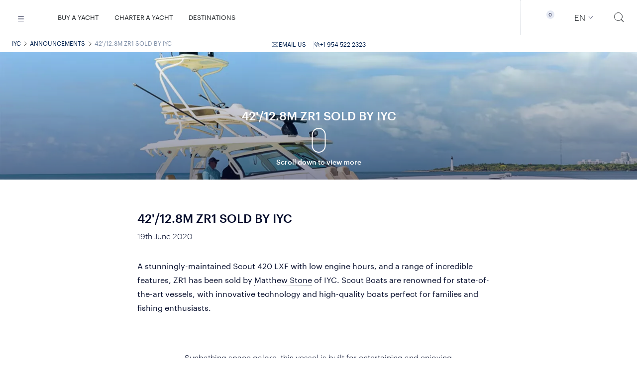

--- FILE ---
content_type: text/html; charset=UTF-8
request_url: https://iyc.com/announcements/42-12-8m-zr1-sold-by-iyc/
body_size: 56748
content:
<!DOCTYPE html>
<html
    itemscope
    itemtype="http://schema.org/WebPage"
    xml:lang="en"
    xmlns="http://www.w3.org/1999/xhtml"
    lang="en"
>

<head>
    
    <meta charset="utf-8" />
    <meta
        http-equiv="X-UA-Compatible"
        content="IE=edge"
    />
    <meta
        name="apple-mobile-web-app-status-bar-style"
        content="default"
    >
    <meta
        name="viewport"
        content="width=device-width, initial-scale=1.0, minimum-scale=1.0, maximum-scale=1.0, user-scalable=no"
    />
            <meta
        name="robots"
        content="index,follow"
    />

        <link
        fetchpriority="high"
        rel="preload"
        as="image"
        type="image/avif"
        href="https://storage.googleapis.com/iyc-web-storage/2020/12/5fe9f342197ce_scout_1600x900_1_db2792a01a.jpg"
        imagesrcset="https://img.imageboss.me/cms/width/360/format:webp/2020/12/5fe9f342197ce_scout_1600x900_1_db2792a01a.jpg 360w, https://img.imageboss.me/cms/width/540/format:webp/2020/12/5fe9f342197ce_scout_1600x900_1_db2792a01a.jpg 540w, https://img.imageboss.me/cms/width/700/format:webp/2020/12/5fe9f342197ce_scout_1600x900_1_db2792a01a.jpg 700w, https://img.imageboss.me/cms/width/900/format:webp/2020/12/5fe9f342197ce_scout_1600x900_1_db2792a01a.jpg 900w, https://img.imageboss.me/cms/width/1080/format:webp/2020/12/5fe9f342197ce_scout_1600x900_1_db2792a01a.jpg 1080w, https://img.imageboss.me/cms/width/1600/format:webp/2020/12/5fe9f342197ce_scout_1600x900_1_db2792a01a.jpg 1600w, https://img.imageboss.me/cms/width/1920/format:webp/2020/12/5fe9f342197ce_scout_1600x900_1_db2792a01a.jpg 1920w"
    >



<title data-layout-part-id="page-title">42'/12.8M ZR1 SOLD BY IYC</title>
    <meta
        name="description"
        content="A stunningly-maintained Scout 420 LXF with low engine hours, and a range of incredible features, ZR1 has been sold by Matthew Stone of IYC. Scout"
    />
<meta
    name="referrer"
    content="never"
/>
    
    <meta
        property="og:locale"
        content="en"
    />
    <meta
        property="og:type"
        content="website"
    />
    <meta
        property="og:site_name"
        content="IYC"
    />
    <meta
        property="og:title"
        content="42'/12.8M ZR1 SOLD BY IYC"
    />

            <meta
            property="og:description"
            content="A stunningly-maintained Scout 420 LXF with low engine hours, and a range of incredible features, ZR1 has been sold by Matthew Stone of IYC. Scout"
        />
                <meta
            property="og:image"
            content="https://storage.googleapis.com/iyc-web-storage/2020/12/5fe9f342197ce_scout_1600x900_1_db2792a01a.jpg"
        />
        
    <meta
        itemprop="name"
        content="42'/12.8M ZR1 SOLD BY IYC"
    />
            <meta
            itemprop="description"
            content="A stunningly-maintained Scout 420 LXF with low engine hours, and a range of incredible features, ZR1 has been sold by Matthew Stone of IYC. Scout"
        />
    
            <meta
            itemprop="image"
            content="https://storage.googleapis.com/iyc-web-storage/2020/12/5fe9f342197ce_scout_1600x900_1_db2792a01a.jpg"
        />
        
    <meta
        name="twitter:card"
        content="summary"
    />
    <meta
        name="twitter:creator"
        content="@iycyachts"
    />
    <meta
        name="twitter:site"
        content="@iycyachts"
    />

            <meta
            name="twitter:description"
            content="A stunningly-maintained Scout 420 LXF with low engine hours, and a range of incredible features, ZR1 has been sold by Matthew Stone of IYC. Scout"
        />
        <meta
        name="twitter:title"
        content="42'/12.8M ZR1 SOLD BY IYC"
    />

            <meta
            name="twitter:image"
            content="https://storage.googleapis.com/iyc-web-storage/2020/12/5fe9f342197ce_scout_1600x900_1_db2792a01a.jpg"
        />
                        <link
            rel="canonical"
            hreflang="x-default"
            href="https://iyc.com/announcements/42-12-8m-zr1-sold-by-iyc/"
        />
                    <meta
                property="og:url"
                content="https://iyc.com/announcements/42-12-8m-zr1-sold-by-iyc/"
            />
                            <link
            rel="alternate"
            hreflang="ru"
            href="https://iyc.ru/announcements/42-12-8m-zr1-sold-by-iyc/"
        />
                <link
        rel="icon"
        type="image/png"
        href="/favicon/favicon-32x32.png"
        sizes="32x32"
    />
    <link
        rel="shortcut icon"
        href="/favicon.ico"
    />



        <script async>
    window.dataLayer = window.dataLayer || [];
    window.dataLayer.push({
        'gtm.start': new Date().getTime(),
        event: 'gtm.js'
    });
</script>

<link
    rel="preconnect"
    href="https://www.googletagmanager.com"
>


<script>
    document.addEventListener('DOMContentLoaded', function() {
        const observer = new PerformanceObserver((entryList) => {
            const entries = entryList.getEntries();
            if (entries.length > 0) {
                const lcpEntry = entries[entries.length - 1];
                if (lcpEntry.startTime > 0) {
                    setTimeout(loadGTM(), 1000);
                    observer.disconnect();
                }
            }
        });
        observer.observe({
            type: 'largest-contentful-paint',
            buffered: true
        });

        function loadGTM() {
            (function(w, d, s, l, i) {
                w[l] = w[l] || [];
                w[l].push({
                    'gtm.start': new Date().getTime(),
                    event: 'gtm.js'
                });
                var f = d.getElementsByTagName(s)[0],
                    j = d.createElement(s),
                    dl = l != 'dataLayer' ? '&l=' + l : '';
                j.async = true;
                j.src = 'https://www.googletagmanager.com/gtm.js?id=' + i + dl;
                f.parentNode.insertBefore(j, f);
            })(window, document, 'script', 'dataLayer', 'GTM-K84BZWG');
        }
    });
</script>


<script>
    document.addEventListener('DOMContentLoaded', function() {
        const observer = new PerformanceObserver((entryList) => {
            const entries = entryList.getEntries();
            if (entries.length > 0) {
                const lcpEntry = entries[entries.length - 1];
                if (lcpEntry.startTime > 0) {
                    setTimeout(loadCookiebot, 2500);
                    observer.disconnect();
                }
            }
        });
        observer.observe({
            type: 'largest-contentful-paint',
            buffered: true
        });

        function loadCookiebot() {
            var script = document.createElement('script');
            script.id = 'Cookiebot';
            script.src = 'https://consent.cookiebot.com/uc.js';
            script.setAttribute('data-cbid', 'f680846c-6b8a-4229-bb96-ea501b5c5625');
            script.setAttribute('data-blockingmode', 'auto');
            script.type = 'text/javascript';
            script.async = true;
            document.head.appendChild(script);
        }
    });
</script>
            <meta
	name="datadog-env"
	content="production"
/>
<meta
	name="datadog-version"
	content="v10.6.3"
/>
<meta
	name="datadog-app-id"
	content="8fba738d-1c1b-4386-acde-2a8b1a6b82a9"
/>
<meta
	name="datadog-client-token"
	content="pub5d686fe732c5d28ab621015a52e78eec"
/>
<meta
	name="datadog-site"
	content="datadoghq.eu"
/>
    
    
            <meta
            name="google-site-verification"
            content="dxEqauk6ku7qP27gB8Plu28ZcQZZdlmfZuy0PCZuwc0"
        />
    
    
    <!-- Matice Laravel Translations generated -->
<script id="matice-translations">
    <!-- Matice Laravel Translations generated -->
; const Matice = {
  locale: 'en',
  fallbackLocale: 'en',
  translations: {"en":{"dynamic":{"Viewtesting for charter-key":"Please do not use this key in production (en)","type":{"yacht":{"name":"Search yacht name"}},"price":{"field":"Price","specification":"Specifications"},"min":{"field":"Min"},"max":{"field":"Max"},"length":{"field":"Length","units":{"meters":"Meters","feet":"Feet"}},"builder":{"find":"Find","view":"View","yachts":"yachts","field":"Builder","findOutMore":{"text":"Email us or Call us to find out more about :builder yachts available for sale."}},"destination":{"field":"Destination","filter":{"header":"AVAILABLE YACHTS FOR CHARTER"},"availableyachts":{"text":"See below available yachts for charter in :location"},"winter":"Winter","summer":"Summer","season":"Season","message":"<strong><a href=\":mail\" target=\"_blank\">Email us <\/a><\/strong>or<strong>\u00a0<\/strong><a href=\":link\" target=\"_blank\"><strong>contact a<\/strong> <strong>Charter Consultant<\/strong><\/a>\u00a0to find out about additional yachts for charter available in the area.","subTitle":"THE FINEST YACHTS IN THE GLOBAL CHARTER FLEET","chooseYourYacht":"CHOOSE YOUR YACHT","popular":"Popular","byRegion":"By region","findRegion":"Find by any Region","back":"Back"},"any":{"field":"Any"},"guests":{"field":"Guests","NumOf":"Number of Guests"},"cabins":{"field":"Cabins","NumOf":"Number of Cabins"},"year":{"built":{"field":"Year Built"},"refit":{"field":"Year Refit"}},"sortby":{"field":"Sort by"},"upto2y":"Up to 2 years","upto5y":"Up to 5 years","upto6":"Up to 6","upto10y":"Up to 10 years","over10y":"Over 10 years","lengthHigh":"Length: High","lengthLow":"Length: Low","priceHigh":"Price: High","priceLow":"Price: Low","yearBuiltH":"Year built: High","yearBuiltL":"Year built: Low","checkAvailabilityInRealTime":"Check yacht availability in real time","searchButton":"SEARCH","clearButton":"Clear filters","emailusButton":"EMAIL US","callUsButton":"CALL US","chartersWithoutPrice":"Price On Application","under":{"construction":"Under construction"},"yachtWithoutPrice":"Price On Application","contact":{"hero":{"office":"CONTACT"}},"department":{"team":{"filter":{"field":"DEPARTMENT"}}},"location":{"team":{"filter":{"field":"LOCATION"}}},"all":{"field":"All"},"global":{"location":{"field":"Global"}},"usa":{"location":{"field":"USA"}},"europe":{"location":{"field":"Europe"}},"team":{"department":{"sales":"Sales","charter":"Charter","admin":"Admin","charterManagement":"Charter Management","yachtManagement":"Yacht Management","crew":"Crew","management":"Management","insurance":"Insurance","marketing":"Marketing"}},"office":{"services":{"insurance":"Insurance","charter-management":"Charter Management","yacht-management":"Yacht Management Team","sales-charter":"Sales & Charter"},"section":{"contactUs":"Contact us","latestUpdates":"Latest Updates From The","salesCharterTeam":"Sales & Charter Team","charterManagementTeam":"Charter Management Team","salesManagementTeam":"Sales Management Team","insuranceTeam":"Insurance Team","charterDestinations":"Charter Destinations","charterDestinationsSubTitle":"With 71% of the Earth covered in water, there is always a new horizon to discover. Explore the top yachting destinations around the world.","charterYachts":"Our Charter Yacht recommendations","charterYachtsSubTitle":"We travel the world, studying the finest luxury megayachts and their crew, to offer our clients the ultimate charter experience.","salesYachts":"Our selection of Top Superyachts for Sale","salesYachtsSubTitle":"A curated selection of the finest superyachts available for sale around the world."},"about":{"address":"Address","directions":"Directions","phone":"Phone","email":"E-mail","findMore":"Find out more"}},"notfound":{"page":{"message":"Sorry, we can't seem to find the page that you are looking for."},"whatareyoulooking":"WHAT ARE YOU LOOKING FOR?","saveSearch":"We were unable to save your search right now. We are sorry for the inconvenience. Please try again later."},"notfoundMenu":{"sales":"YACHT SALES","charters":"YACHT CHARTER","team":"IYC TEAM","yachtmanagement":"YACHT MANAGEMENT","crew":"CREW","insurance":"INSURANCE"},"manufacturers":{"header":"SHIPYARDS & YACHT MANUFACTURERS","search":{"byname":{"field":"Search builder name"},"selectCountry":{"field":"Select country"},"selectYachtType":{"field":"Select one or more yacht types"},"viewAllBuilders":"View all builders"}},"previousPost":"PREVIOUS","nextPost":"NEXT","previousYacht":"PREVIOUS YACHT","nextYacht":"NEXT YACHT","homepage":{"internationa":"IYC \u2013 THE INTERNATIONAL YACHT COMPANY","welcome":"Welcome","questions":"How do you stand out in a crowded market where everyone follows each other?","lead":"You change course and take the lead.","course":"We\u2019ve changed course."},"findOutMore":"FIND OUT MORE","footerPolicyText":"I read and understood the Privacy Policy of IYC and I agree to the collection and use of my email by IYC according to the terms set out in this Policy.","footerPrivacyLink":"PRIVACY POLICY","discoverMore":"Discover more","newsHeader":"News","announcementHeader":"ANNOUNCEMENTS","telephoneButton":{"text":"TELEPHONE"},"listYachtButton":"LIST YOUR YACHT FOR SALE WITH IYC","yachtSales":{"hero":{"text":"YACHT SALES"}},"featured":{"hero":{"text":"Featured"}},"charter":{"hero":{"header":"CHARTER"},"price":{"plusExpenses":"p\/week + expenses","perweek":"PRICE PER WEEK & EXPENSES","perweekWinter":"WINTER SEASON (PER WEEK & EXPENSES)","perweekSummer":"SUMMER SEASON (PER WEEK & EXPENSES)","perWeekPlusExpenses":"From :price","from":"From","to":"To"},"destinations":{"regions":"Regions","inspiration":"Destination Inspiration","selectAll":"Select all"},"refit":"Refit","download":{"brochure":"Download brochure"},"suSeason":"SUMMER SEASON","wiSeason":"WINTER SEASON","guestFrom":"GUESTS FROM","guestTo":"GUESTS TO","charterInfo":"CHARTER INFO","toys":"Toys","toys_specific":{"Jetskis":"Jetskis","Seaboat":"Seabob","DivingEquipment":"Diving Equipment","Snorkeling":"Snorkeling Equipment","PaddleBoard":"Paddle Board","FishingRob":"Fishing Rod"},"description":"Description","bio":"View Bio","highlights":"Highlights","keyFeatures":"Key Features","brochure":"View brochure","contactMe":"Contact Me","callMe":"Call me","emailMe":"Email Me","brokerView":"The broker\u2019s view","standoutFeatures":"Standout Features","locationWeeklyRate":"Location & Weekly Rate","viewMorePhotos":"VIEW MORE PHOTOS","viewImages":"VIEW ALL IMAGES","rate":"Rate","viewPhotos":"View the photos","view":"View","viewYacht":"View Yacht","yacht":{"name":"YACHT NAME"},"poa":"POA","features":"FEATURE","dates":{"from":"DATES FROM","to":"DATES TO"},"fates":{"from":{"to":"dates from - to"}},"destination":"Destinations","pricesTo":"PRICES TO","pricesFrom":"PRICES FROM","lengthTo":"LENGTH TO","lengthFrom":"LENGTH FROM","yearFrom":"YEAR FROM","yearTo":"YEAR TO","checkAvailability":"CHECK AVAILABILITY","checkYachtAvailability":"Check Yacht Availability","needHelpVacation":"Need help planning your vacation?","week":"week","watchVideos":"WATCH VIDEOS","watchVideo":"WATCH VIDEO","crewProfiles":{"download":"Download"}},"pagination":{"general":{"previousButton":"PREVIOUS","nextButton":"NEXT"}},"sendButton":"Send","continueButton":"Continue","footer":{"placeholder":{"text":"Get IYC email updates"}},"search":{"placeholder":{"text":"Search"}},"ask":{"price":"Asking Price"},"yacht":{"pricePerGt":"Price \/ GT","length":"Length","beam":"Beam","tonnage":"Gross Tonnage","built":"Built","max":{"speed":"Maximum speed"},"cruis":{"speed":"Cruise Speed"},"builder":{"text":"Builder","custom":"Custom built"},"guests":{"text":"Guests"},"cabins":{"text":"Cabins"},"hullMaterial":"Hull Material","crew":{"text":"Crew"},"hull":"Hull","superstrcture":"Superstructure","backto":{"search":"Back to search"},"button":{"call":"Call :name"},"deck":"Deck","generalArrangement":"General Arrangement","brochure":"Brochure","specifications":"Specifications","viewVideo":"View Video","viewVirtualTour":"View Virtual Tour","crewProfiles":"Crew Profiles","sampleMenu":"Sample menu","virtual":{"header":"Virtual tour"}},"yachtHighlights":"Highlights","yachtvirtual":{"subtitle":"Step aboard :yachtname and take a 360\u00b0 tour of her timeless interior"},"yachtvisit":{"fullscreen":"View Full Screen"},"fleetPromptRedirect":"Click on the link below to be redirected to yachtbrochures.com, IYC's Broker Friendly Website, to view and download the broker-friendly material of this yacht.","viewBrokerMaterial":"View broker friendly material","enquireNow":"Enquire Now","enquire":"Enquire","enquireOrReserve":"Enquire or Reserve","readMore":"Read More","readLess":"Read Less","charterToys":"TOYS","yachtBrokerform":"Enquire About :yachtname For Sale","email":{"text":"Email"},"charterIYCform":"Enquire About Chartering :yachtname","charterIYCformSub":"Please complete the form below and our Charter Team will respond to your enquiry shortly.","shipyardsAndManu":"SHIPYARDS & YACHT MANUFACTURERS","share":{"text":"Share"},"soldLink":"SOLD","selectDate":"Select Date..","virtualTourLink":"Click here for the Virtual Tour.","searchIyc":{"Placeholder":"SEARCH IYC","results":{"meta_title":"Search results for \":term\""}},"noResults":"Sorry, no results found for:","helpFind":"What else can we help you find? Search for:","yachtsForSale":"Yachts for Sale","luxuryYachtsForSale":"Luxury Yachts for Sale","yachtsForCharter":"Yachts for Charter","yachtForSale":"Yacht for Sale","yachtForCharter":"Yacht for Charter","yachtsForSaleChoice":":count Yacht for Sale|:count Yachts for Sale","yachtsForCharterChoice":":count Yacht for Charter|:count Yachts for Charter","ourService":"Our Services","ourTeam":"Our Team","iycOffices":"IYC Offices","yachtTypesTitle":" :yachtTitle for sale","chooseFromL":"Choose from list","singleYachtText":"Contact IYC today to get an insightful, informed opinion about the sale or purchase of your yacht. We have one of the most knowledgeable teams of Yacht Sales Consultants globally and IYC is consistently ranked within the Top 5 companies in luxury yacht sales.  Our work ethic is driven by efficiency and transparency and it\u2019s our goal to ensure that we pair the right yacht with the right owner.","iycsalesTitle":" IYC YACHT SALES","filters":{"over":{"text":"Over"},"dates":{"title":"Booking Dates","label":"Charter Dates"},"builder":{"search":{"label":"Find builder"}},"extras":{"label":"Extra Features","values":{"slide":{"label":"Slide"},"spa":{"label":"Spa"},"elevator":{"label":"Elevator"},"beach_club":{"label":"Beach club"},"jacuzzi":{"label":"Jacuzzi"},"master_on_main":{"label":"Master cabin on main deck"},"stabilizers":{"label":"Stabilizers"},"wheelchair":{"label":"Wheelchair accessible"},"kid_friendly":{"label":"Ideal for families with kids"},"pet_friendly":{"label":"Pet friendly"},"award_winning":{"label":"Award winning"},"rich_toy_collection":{"label":"Rich toy collection"},"diving_facilities":{"label":"Diving facilities and equipment"}}},"price":{"include_poa":{"label":"Include POA"}},"reserve_now":{"title":"Reserve online","label":"Reserve enabled"},"motor-sailing":{"label":"Type","values":{"motor":{"label":"Motor"},"sailing":{"label":"Sailing"}}},"category":{"label":"CATEGORIES","values":{"new_build":{"label":"New Build"},"tender":{"label":"Tenders"},"classic":{"label":"Classic"},"price_reduction":{"label":"Price Reductions"},"new_listing":{"label":"New Listings"}}},"sort":{"options":{"created-at":{"asc":"By Old Additions","desc":"Newest Listings"},"liked":{"desc":"Liked"},"disliked":{"desc":"Disliked"},"offer":{"desc":"Broker selection"}}},"util":{"upTo":"Up to :value","above":":value+","upToYears":"Up to :value years","aboveYears":"Over :value years","other":"Other"},"results":{"more":"Load more","updating":"Updating your results..."},"no-results":{"title":"Sorry, we couldn\u2019t find any results that match your search","text":"Maximise your search outcome by updating one of the following filters:"},"more-available":{"title":"Other Luxury Yachts you might like"},"reserve":{"tooltip":"Places a priority reservation request on the yacht\u2019s calendar for the selected dates. No charges applied until the charter is officially confirmed and the contract has been signed. You may cancel at any time prior to that.","price":{"tooltip":"Card pre-authorised with 5% of charter fee or minimum of \u20ac2,500. No charges applied until the charter contract has been signed."}},"iycYachts":"IYC Yachts","archived":"Archived Yachts","available-for-offer":"Available Yachts","unavailable-for-offer":"Unavailable Yachts","liked":"Liked","disliked":"Disliked","newly-added":"Newly Added","unavailable":"Unavailable","resetAll":"Reset all filters","reset":"Reset filters","show":"Show filters","hide":"Hide filters","viewMore":"View more","viewLess":"View less","submit":{"go":"Go"},"filters":"Filters","apply":"Apply","clear":"Clear","tags":{"no-results":{"title":"Sorry, we couldn\u2019t find any results that match your search criteria.","text":"Maximize your search outcome by updating one of the filters or save this search to be notified when new yachts matching your criteria are added to our fleet."}}},"forsale":{"only":{"text":" for sale"}},"pricerate":"Charter Rate","builderC2a":"<strong><a href=\"#\" :action>Email us <\/a><\/strong> or <strong><a href=\"tel: :phone\" class=\"lazy-layout\" data-template=\"href-phone\" data-template-mode=\"replace-href\">Call us<\/a><\/strong> to find out more about :builderName and the yachts available for sale.","yachtTypeC2a":"<strong><a href=\"#\" :action>Email us <\/a><\/strong> or <strong><a href=\"tel: :phone\" class=\"lazy-layout\" data-template=\"href-phone\" data-template-mode=\"replace-href\">Call us<\/a><\/strong> to find out more about :yachtsOfType available for sale.","generalInquiries":"General Enquiries","salesContactFormText":"Please complete the form below to send us an Email and our Sales Team will\u00a0respond to your enquiry shortly.","buy":"BUY","recommended":{"title":"Similar Yachts Available for Charter","title_charter":"Similar Yachts Available for Charter","description":{"charter":"View the list of similar yachts that are available for charter. If you can still not find what you are looking for <button type=\"button\" data-action=\"click->horizonsForm#show\" data-targetform=\"frmCharterContactForm\" data-controller=\"horizonsForm\">email us<\/button> with your request.","sales":"View the list of similar yachts available for sale. If you can still not find what you are looking for <button type=\"button\" data-action=\"click->horizonsForm#show\" data-targetform=\"frmSalesContactForm\" data-controller=\"horizonsForm\">email us<\/button>."},"title_sales":"Similar Yachts Available for Sale","viewAllInDestination":"View all yachts in this destination","viewMoreSimilar":"View more similar yachts","viewSimilar":"View similar yachts"},"charterFeeTooltip":"Includes the yacht rental fee with crew and all necessary equipment, insured for marine risks.","charterTaxTooltip":"Includes VAT and any other local cruising taxes.","charterTaxRangeTooltip":"Tax rate and VAT for this destination may vary depending on the charter duration, yacht length, vessel certificates and other factors. Specific tax rate for this vessel will be shared following your request.","charterAPATooltip":"Advanced Provisioning Allowance (APA) is the amount to cover any running expenses while on board (e.g. transport, fuel, food, berthing dues, harbor charges, agency fees, equipment requested etc.). The final APA % is determined by the vessel and is usually estimated between 25% - 40% of the Charter Fee. Any remaining funds will be returned to the charterer.","reserveNowRangeMessage":"Reservation request is available for charters of 7+ days. To enable update your dates.","reserveNowPreSearchRangeMessage":"Reservation request is available for charters of 7+ days.","reserveNowFormText":"Please complete the form below to submit your online reservation request.","selectYourCharterDates":"Select your charter dates.","billingAddress":"Billing Address","chartererInformation":"Charterer Information","checkAvailabilityMessage":"Charter details provided (rates, APA, Taxes) are an estimate. All particulars are given in good faith and are believed to be correct but are not guaranteed. Rates, destinations and availability are subject to change as per the yacht\u2019s calendar.","checkAvailabilityMessageMore":"The information presented is subject to change as a result of new information, changes in circumstances, prevailing conditions and availability. This information is subject to final confirmation via email by IYC and does not constitute a final binding offer or acceptance of an offer. Final details will be agreed in writing via a binding contract.","checkAvailabilityReserveMessage":"<strong>Reservation Requests:<\/strong><br>A 'Reservation' places a booking request \/ hold on the yacht\u2019s calendar and prioritizes the request for the specific dates. The Reservation will turn into a confirmed booking once the Owner has accepted the charter request, a contract has been signed and the remaining charter deposit has been paid. The reservation amount will be authorized on your credit card. No charges are applied until the charter is officially confirmed and the contract has been signed. You may cancel at any time prior to that.","checkAvailabilityReserveMessageMore":"<strong>Charter Details:<\/strong><br>Charter details provided (rates, APA, Taxes) are an estimate. All particulars are given in good faith and are believed to be correct but are not guaranteed. Rates, destinations and availability are subject to change as per the yacht\u2019s calendar.The information presented is subject to change as a result of new information, changes in circumstances, prevailing conditions and availability. This information is subject to final confirmation via email by IYC and does not constitute a final binding offer or acceptance of an offer. Final details will be agreed in writing via a binding contract.","checkAvailabilityAvailabilityMessage":"Charter details provided (rates, APA, Taxes) are an estimate. All particulars are given in good faith and are believed to be correct but are not guaranteed. Rates, destinations and availability are subject to change as per the yacht\u2019s calendar.","checkAvailabilityAvailabilityMessageMore":"The information presented is subject to change as a result of new information, changes in circumstances, prevailing conditions and availability. This information is subject to final confirmation and does not constitute a final binding offer or acceptance of an offer. Final details will be agreed in writing via a binding contract.","checkAvailabilityYachtNotAvailableMessage":"Lorem ipsum","checkAvailabilityViewMore":"VIEW MORE","editDatesDestination":"Edit Dates & Destination","editDates":"Edit Dates","notAvailableForYouDesiredDates":"Not available for you desired dates?","noAvailableLocationsForDateRange":"Please modify your selected dates to view available destinations.","searchOther":"Search other","availableYachts":"available yachts","contactUs":"contact us","forAMoreAccurateTaxEstimate":"For a more accurate tax estimate please select a specific destination.","clearAll":"CLEAR ALL","skip":"SKIP","bookNow":"Book Now","requestNow":"Request Now","reserveNow":"Reserve","reserve":"Reserve","reservationRequestFor":"Reservation Request For","reserveNowFAQs":"Frequently Asked Questions","acceptTerms":"Accept terms","failedTransaction":"Failed transaction!","failedTransactionMessage":"<p>Sorry, your card authorization did not go through.<\/p> <p class=\"space-top-2\">Please review the card information you entered and attempt the transaction again, or try using a different card.<\/p>","failedTransactionContactMessage":"If the issue persists, please select the Contact Us option. Our team wil be notified of your request and will help you proceed with the reservation of your selected yacht.","paymentSuccess":"Thank you for your Reservation!","paymentSuccessMessage":"We have successfully received your reservation request! Our charter team will be contacting you shortly to assist with the booking process and to help you organize your yacht charter.","paymentContactSuccess":"Thank you for your Reservation Request!","paymentContactSuccessMessage":"Thank you for contacting us about your reservation! We have received your request and a member of our charter team will be in touch soon to assist you with the reservation process and help you arrange your yacht charter.","reservationFee":"5% of Charter Fee","checkAvailabilityLowerCase":"Check Availability","enquireAboutThisYacht":"Enquire About this Yacht","enquireAbout":"Enquire About","enquireAboutYacht":" Enquire About Yacht","charterDetails":"Charter details","charterFee":"Charter Fee","tax":"Tax","apa":"APA","estimatedApa":"Estimated APA","totalEstimatedCost":"Estimated Total","charterCostDetails":"Charter cost details","notAvailableForCharter":"This yacht is currently not known to be available for charter","notifyMeForAvailability":"Notify me if it becomes available.","notifyMeWhenAvailable":"Notify me when available","notifyMeWhenAvailableMessage":"Leave your e-mail and we will inform you once the yacht becomes available for charter","notifyMe":"Notify me","notifyMeThankYouSubtitle":"You will receive email notifications informing you if :yachtname becomes available.","searchYacts":"View yachts for charter","fleeDisclaimerCharter":"Prices are subject to change. Not all yachts are offered for charter to US residents while in US waters.","fleeDisclaimerSales":"Prices and locations are subject to change. Not all yachts are offered for sale to US residents while in US waters.","edit":"Edit","charterSearchContactUsTitle":"Can\u2019t find what you\u2019re looking for? Contact us here.","charterSearchContactUsText":"IYC\u2019s Charter Consultants have access to all crewed charter yachts throughout the world.","salesSearchContactUsText":"IYC\u2019s Sales Consultants have access to all superyachts throughout the world.","hideMoreOptions":"Hide more options","moreOptions":"More options","moreArticles":"More Articles","allDestinations":"All Destinations","viewMore":"View more","viewLess":"View less","viewOnline":"View online","orderCopy":"Order your copy","issue":"Issue","currency":"Currency","previousEditions":"Previous editions","selectByYear":"Select by year","allPublications":"All Publications","requestYourCopy":"Request your complimentary magazine copy today and our team will make the necessary arrangements to send it to the address you provide.","testimonials":{"title":"Testimonials","count":":count Testimonial|:count Testimonials"},"yachts":{"notAvailable":{"contactUs":"CONTACT US","sales":{"title":"Currently not available."},"charter":{"title":"Currently not for charter."},"text":"This yacht is not known to be available. Contact us if you would like us to help you find a similar yacht."},"button":{"show":"Show all","hide":"hide"},"searchDestination":"Type a destination..","selected":{"tooltip":"Select the yachts you would like to visit at the show"},"hull":{"Aluminum":"Aluminum","Alustar":"Alustar","Carbon":"Carbon","Carbon Fiber":"Carbon Fiber","Cement":"Cement","Composite":"Composite","Fiberglass":"Fiberglass","Fiberglass, GRP":"Fiberglass, GRP","Fiberglass, Wood":"Fiberglass, Wood","GRP":"GRP","GRP, Steel":"GRP, Steel","GRP, VTR":"GRP, VTR","GRP, Wood":"GRP, Wood","Iron":"Iron","Kevlar":"Kevlar","Kevlar, GRP":"Kevlar, GRP","Other":"Other","Polyester":"Polyester","Stainless Steel":"Stainless Steel","Steel":"Steel","Steel Ice Class":"Steel Ice Class","Steel, Aluminum":"Steel, Aluminum","Steel, Wood":"Steel, Wood","Steel, Wood, GRP":"Steel, Wood, GRP","Wood":"Wood","Wood, GRP":"Wood, GRP"},"superstructure":{"Aluminum":"Aluminum","Aluminum, GRP":"Aluminum, GRP","Aluminum, Steel":"Aluminum, Steel","Aluminum, Teak":"Aluminum, Teak","Aluminum, Wood":"Aluminum, Wood","Carbon":"Carbon","Carbon, Fiber":"Carbon, Fiber","Composite":"Composite","Fiberglass":"Fiberglass","Fiberglass Composite":"Fiberglass Composite","Fiberglass, Carbon, Kevlar":"Fiberglass, Carbon, Kevlar","Fiberglass, Wood":"Fiberglass, Wood","Glass reinforced Plastic":"Glass reinforced Plastic","GRP":"GRP","GRP, Fiberglass sandwich":"GRP, Fiberglass sandwich","GRP, Kevlar":"GRP, Kevlar","GRP, Steel":"GRP, Steel","Kevlar":"Kevlar","Kevlar Carbon, GRP":"Kevlar Carbon, GRP","Kevlar, Carbon Fiber":"Kevlar, Carbon Fiber","Stainless Steel":"Stainless Steel","Steel":"Steel","Steel, Aluminum":"Steel, Aluminum","Steel, GRP":"Steel, GRP","Steel, Teak":"Steel, Teak","Steel, Wood":"Steel, Wood","Teak":"Teak","Wood":"Wood","Other":"Other"},"deck":{"Teak":"Teak","GRP":"GRP","Fiberglass":"Fiberglass","Wood":"Wood","Crew":"Crew"},"status":{"priceReduction":"Price Reduction","specialOffer":"Special Offer","newListing":"New Listing"}},"locationsAndRatesDisclaimer":"Rates and destinations are subject to change per the yacht\u2019s availability. All particulars are given in good faith and are believed to be correct but are not guaranteed.","charterPage":{"contactForm":{"title":"Enquire About Chartering"}},"destinationPage":{"destinations":"Destinations in","luxuryCharter":"Yacht Charter Destinations","featuredCharter":"Featured Yachts for Charter","topAvailableCharterGeneric":"Top Yachts available for charter","topAvailableCharter":"Top Yachts available for charter in :location","charterCoslutantGeneric":"to find out about additional yachts for charter available.","charterCoslutant":"to find out about additional yachts for charter available in the area.","searchYachtsForCharter":"search yachts for charter","email":"Email us","or":"or","contact":"contact a Charter Consultant","datesLabel":"Dates"},"faqsHeading":"FREQUENTLY ASKED QUESTIONS","menu":{"destinations":"Destinations"},"addToEnquiry":"Add to Enquiry","addedToEnquiry":"Added to Enquiry","updateEnquiry":"Update enquiry","cancel":"Cancel","addToFavorites":"Add to Favorites","addedToFavorites":"Added to Favorites","addedToComparison":"Added to Comparison","notifications":{"frequency":{"daily":"Daily","weekly":"Weekly","monthly":"Monthly"}},"createEnquiry":"SEND ENQUIRY","myEnquiryList":"My Enquiry List","yourEnquiryListIsEmpty":"Your Enquiry List is Empty","selectedYachtsForSale":"Selected Yachts for Sale","selectedYachtsForCharter":"Selected Yachts for Charter","addMoreYachts":"ADD MORE YACHTS","sendUsYourEnquiry":"Send us your Enquiry","viewYourEnquiryList":"View your Enquiry List here.","downloadReport":"Request report","myFavorites":"My Favorites","favorite":"Favorite","favoriteEmailYourFavoritesList":"Email your Favorites List","favoriteShareList":"Share your list of Favorite Yachts via email","comparison":{"title":"Comparison","columns":{"name":{"title":"Name"},"location":{"title":"Location"},"charter_rate":{"topLabel":"Lowest rate"},"salesPrice":{"topLabel":"Lowest price"},"loa":{"topLabel":"Lengthiest"},"priceGt":{"topLabel":"Lowest price\/GT"},"yearBuild":{"topLabel":"Newest"},"yearRefit":{"topLabel":"Most recent refit"},"cabins":{"topLabel":"Max cabins"},"guests":{"topLabel":"Max guests"},"grossTonage":{"topLabel":"Highest GRT"}}},"ViewInComparisonTable":"View in Comparison table","ViewComparisonTable":"View Comparison table","comparePresentationYachts":"Compare Presentation Yachts","compare":"Compare","myComparison":"Yacht Comparison","emailSuccess":"Email successfully sent!","receiveSuccess":"You will receive an email with your list of Favorite Yachts.","close":"CLOSE","sendToYourEmail":"SEND TO YOUR EMAIL","emptyMessage1":"You have no saved yachts in your favorites list.","emptyMessage2":"You can add yachts to your favorites list and receive a copy via email.","emptyMessage3":"Your favorites list will be saved for 30 days.","emptyMessage4":"The list will be automatically cleared after that or the next time you clear your browser cache","emptyComparisonMessage1":"You have no saved yachts in your comparison list.","emptyComparisonMessage2":"You can add yachts to your comparison list and receive a copy via email.","emptyComparisonMessage3":"Your comparison list will be saved for 30 days.","emptyComparisonMessage4":"The list will be automatically cleared after that or the next time you clear your browser cache","change":"Change","viewMatches":"VIEW MATCHES","createdOn":"Created on","forCharterOnlyText":"For Charter","forSalesOnlyText":" For Sale","filter":{"tags":{"price":"Prices","length":"Length","guests":"Guests","year":"Year","years":"Years","yearRefit":"Year refit up to","yearBuilt":"Year built","extraFeatures":"Extra features"}},"savedSearches":"Saved Searches","frequency":{"email":"Get notified by email","howOftenNotified":"How often would you like to be notified?","continue":"CONTINUE","thankYou":"Thank you!","criteria":"You will receive email notifications informing you about new listings and updates matching your search criteria","preference":"to view and edit your preferences and notification settings.","clickHere":"Click here","thanksMessage":"Your notification frequency has changed successfully."},"toast":{"thankYou":"Thank you!","thanksMessage":"Your message was sent successfully."},"save":{"yourSearch":"Save your search","thisSearch":"Save this search","form":{"fields":{"title":{"label":"Title"}}},"noResult":{"title":"You have no saved searches.","text":"We recommend searching for yachts and saving your search criteria to receive relevant notifications regarding your yachts of interest or new additions."}},"deleteSearch":"Are you sure you want to delete this saved search?","deleteSearchButton":"Yes, delete it","cancelSearchButton":"Cancel,keep this","boatShow":{"schedule":"Schedule your yacht viewing","yourEnquiryListIsEmpty":"Your Viewing List is Empty. Select the list of yachts you would like to view at the show.","sendUsYourEnquiry":"Pre-Register: Palm Beach International Boat Show","preRegister":"Pre-Register:","addViewList":"Add to viewing list","addedViewList":"Added to viewing list","preRegisterButton":{"text":"Register interest"},"yacht":{"label":{"charter":{"text":"Also available for charter"},"sales":{"text":"Also available for sale"}}}},"CONTACT":"CONTACT","yachtsSelected":"Yachts selected for viewing","preRegister":"PRE-REGISTER","gotIt":"Got it","notification":{"text":"We have successfully received your enquiry and will be contacting you shortly with more information related to your request."},"successTitleMarketReports":"Thank you!","successContentMarketReports":"We have successfully received your submission. Our team will review your request and share the report via email.","viewCharter":"View yachts for charter","viewSale":"View yachts for sale","searchYachtsCharter":"Search yachts for charter","searchYachtsSale":"Search yachts for sale","yachtStatus_not_for_sale":"Withdrawn","yachtSatus_sold":"Sold","yachtSatus_pending":"Pending","yachtSatus_unavailable":"Unavailable","scrollDownToView":"Scroll down to view yachts","offers":{"brochure":{"type":{"full":"Full","comparison":"Comparison","summary":"Summary"}}},"notAbleToAdded":"Not able to Added","backToProposal":"Back","PurchaseGuide":"Purchase Guide","viewItinerary":"View sample itinerary","proposalUnavailableYacht":"This yacht selection is no longer available","proposalUnavailableSelection":"Your yacht selection proposal has expired. Please contact your Sales Consultant to receive a new selection.","proposalUnavailableSelectionCharter":"Your yacht selection proposal has expired. Please contact your Charter Consultant to receive a new selection.","proposalYachtsForSale":"This presentation includes","proposalYachts":"yachts","proposalYacht":"yacht","proposalsAdditionalFiles":"ADDITIONAL FILES","proposalsDisclaimer":"The information presented is subject to change as a result of new information, changes in circumstances, prevailing conditions and availability. This information does not constitute a final binding offer or acceptance of an offer. Final details will be agreed in writing via a binding contract.","proposalsAttachments":"Attachments","proposalsDownload":"Download","job_positions":{"remote":"Remote position"},"newsletter":{"form":{"title":"Newsletter Subscription","fields":{"preferences":{"label":"Communication Preferences"}}}},"whiteLabel":{"sales":{"no-results":{"text":"Maximize your search outcome by updating one of the filters."}},"home":{"title":"The finest yachts for Sale & Charter","subtitle":"All yacht information at your fingertips."}},"payNow":"Submit Reservation","charterSkeletonAlt":"mega yacht charters by IYC","salesSkeletonAlt":"super yacht  sales by IYC","scrollToViewMore":"Scroll down to view more","exploreAllDestinations":"Explore all destinations","yachtsCarousel":{"Yachts on Display with IYC":"Yachts on Display with IYC"},"extendedPage":{"findOutMore":{"title":"Find out more"},"yachtSearch":{"heading":" :pageTitle for sale"},"builder":"Yachts for sale by :builder"},"builderSearch":{"title":"Shipyards & yacht manufacturers","builderName":{"placeholder":"Search builder name"},"country":{"placeholder":"Select country"},"yachtType":{"placeholder":"Select one or more yacht types"},"viewAllButton":{"text":"View all builders"}},"extendedBuilderSearch":{"title":"Most popular shipyards & yacht manufacturers"},"yachtTypes":{"findOutMore":{"text":"Email us or Call us to find out more about :yachtType available for sale."}},"detailsModule":{"country":"Country","yachtTypes":"Yacht types","specialties":"Specialties","sizeRange":"Size range","hullConfiguration":"Hull configuration","hullMaterial":"Hull material","rigType":"Rig type","services":"Services"},"TOC":"Table of contents","blog":{"subTitle":"Bespoke Travel Blog","blogTags":{"title":"Explore more topics"}},"emailUs":"Email us","includeUnderConstruction":"Include Under Construction","widgets":{"recommended":{"description":{"new_charter":{"partOne":"View the list of similar yachts that are available for charter. If you can still not find what you are looking for","partTwo":"email us","partThree":"with your request."},"new_sales":{"partOne":"View the list of similar yachts available for sale. If you can still not find what you are looking for","partTwo":"email us","partThree":"with your request."}}},"recaptcha":{"failed":"ReCapcha verification failed. Please try again."},"form":{"submission":{"failed":"There was a problem submitting the form. Please try again."},"loading":{"failed":"There was a problem loading the form. Please try again later."}},"widget":{"loading":{"failed":"An unexpected error occured while loading, please try reloading the page."}},"checkAvailabilityPricingLoadingError":"There was an error fetching the pricing information. Please try again later.","yachtSearch":{"similarYachts":{"loadingError":"We encountered an issue while fetching similar yachts. Please check back later."},"destinations":{"searchResults":"Search Results","loadingError":"There was a problem loading the destinations, please try again later. If the problem persists, please contact support.","notFound":"No destinations found.","selected":"selected"},"loading":{"error":"There was a problem retrieving the yachts, please try again later."}},"YachtAvailability":{"destinations":{"noSearchResults":"There are no destinations matching  your search."}}}},"main-header":{"buy_a_yacht":{"title":"Buy a Yacht","url":"\/luxury-yacht-sales\/#search","req":"\/luxury-yacht-sales\/"},"charter_a_yacht":{"title":"Charter a Yacht","url":"\/luxury-yacht-charters\/#search","req":"\/luxury-yacht-charters\/"},"language":"Language","search_term":"Enter a search term","main_menu":"Main menu","pop_search_terms":"Popular search terms","search":"Search"},"main-nav":{"proposals":"Proposals","my_favorites":"My favorites","my_comparison":"Yacht Comparison","settings_page":"Notifications subscriptions","buy_a_yacht":{"title":"BUY A YACHT","search_yachts_for_sale":{"title":"Search Yachts for Sale","url":"\/luxury-yacht-sales\/#search"},"recent_sales":{"title":"Recent Sales","url":"\/recent-sales\/"},"new_construction":{"title":"New Construction","url":"\/new-yacht-building\/"},"yacht_types":{"title":"Yacht Types","url":"\/yacht-types\/"},"search_yachts_for_sale_faq":{"title":"Sales FAQ","url":"\/sales-faq\/"}},"charter_a_yacht":{"title":"CHARTER A YACHT","overview":{"title":"Overview","url":"\/luxury-yacht-charters\/"},"search_yachts_for_charter":{"title":"Search Yachts for Charter","url":"\/luxury-yacht-charters\/#search"},"destinations":{"title":"Destinations","url":"\/destinations\/"}},"yacht_management":{"title":"YACHT MANAGEMENT","overview":{"title":"Overview","url":"\/yacht-management\/"},"our_services":{"title":"Our services","url":"\/yacht-management-services\/"},"crew":{"title":"Crew","url":"\/crew\/"},"blue_software":{"title":"Blue software","url":"\/blue\/"}},"insurance":{"title":"INSURANCE","overview":{"title":"Overview","url":"\/yacht-insurance\/"},"our_services":{"title":"Our services","url":"\/yacht-insurance\/#services"}},"charter_management":{"title":"CHARTER MANAGEMENT","overview":{"title":"Overview","url":"\/charter-management\/"}},"about":{"title":"ABOUT","team":{"title":"Team","url":"\/our-team\/"},"offices":{"title":"Offices","url":"\/contact\/"},"news":{"title":"News","url":"\/news\/"},"announcements":{"title":"Announcements","url":"\/announcements\/"},"careers":{"title":"Careers","url":"\/careers\/"},"contact_us":{"title":"Contact Us","url":"\/contact-us\/"},"press":{"title":"In the Press","url":"\/press\/"},"blog":{"title":"HORIZONS Blog","url":"\/blog\/"}},"get_in_touch":{"title":"GET IN TOUCH"},"email_us":{"title":"Email us","url":"\/contact-us\/"}},"menu":{"yacht_sales":{"title":"Yacht Sales","url":"\/luxury-yacht-sales\/","req":"\/luxury-yacht-sales\/"},"charter_main":{"title":"Charter","url":"\/luxury-yacht-charters\/#search","req":"\/luxury-yacht-charters\/"},"search_yachts_for_sale":{"title":"Search Yachts for Sale","url":"\/luxury-yacht-sales\/#search"},"search_yachts_for_charter":{"title":"Search Yachts for Charter","url":"\/luxury-yacht-charters\/#search"},"destinations":{"title":"Destinations","url":"\/destinations\/"},"contact_us":{"title":"Contact Us","url":"\/contact-us\/"},"sales":{"title":"Sales","url":"#"},"charter":{"title":"Charter","url":"#"},"services":{"title":"Services","url":"#"},"about_us":{"title":"About Us","url":"#"},"sales_overview":{"title":"Overview","url":"\/luxury-yacht-sales\/"},"recent_sales":{"title":"Recent Sales","url":"\/recent-sales\/"},"new_construction":{"title":"New Construction","url":"\/new-yacht-building\/"},"yacht_types":{"title":"Yacht Types","url":"\/yacht-types\/"},"charter_overview":{"title":"Overview","url":"\/luxury-yacht-charters\/#search"},"services_overview":{"title":"Overview","url":"\/services-overview\/"},"yacht_management":{"title":"Yacht Management","url":"\/yacht-management\/"},"charter_management":{"title":"Charter Management","url":"\/charter-management\/"},"insurance":{"title":"Insurance","url":"\/yacht-insurance\/"},"crew_placement":{"title":"Crew Placement","url":"\/agency-services\/"},"team":{"title":"Team","url":"\/our-team\/"},"offices":{"title":"Offices","url":"\/contact\/"},"news":{"title":"News","url":"\/news\/"},"announcements":{"title":"Announcements","url":"\/announcements\/"},"all_destinations":{"title":"All","url":"\/destinations\/"},"caribbean":{"title":"Caribbean","url":"\/caribbean\/"},"bahamas":{"title":"Bahamas","url":"\/bahamas\/"},"greece":{"title":"Greece","url":"\/greece\/"},"croatia":{"title":"Croatia","url":"\/croatia\/"},"new_england":{"title":"New England","url":"\/new-england\/"},"france":{"title":"France","url":"\/france\/"},"italy":{"title":"Italy","url":"\/italy\/"},"spain":{"title":"Spain","url":"\/spain\/"},"language":"Language","searchTerm":"Enter a search term","popSearchTerms":"Popular search terms","mainMenu":"Main menu","getInTouch":"Get in touch","emailUs":"EMAIL US","navInfo":"IYC supports our clients from 13 offices strategically located in some of the world\u2019s most promiment yachting destinations."},"footer":{"buy_a_yacht":{"title":"BUY A YACHT","sales_market_report":{"title":"Sales Market Report","url":"\/market-reports\/sales\/"},"search_yachts_for_sale":{"title":"Search Yachts for Sale","url":"\/luxury-yacht-sales\/#search"},"recent_sales":{"title":"Recent Sales","url":"\/recent-sales\/"},"purchase_guide":{"title":"Purchase Guide","url":"\/buy-a-yacht\/"},"search_yachts_for_sale_faq":{"title":"Sales FAQ","url":"\/sales-faq\/"}},"charter_a_yacht":{"title":"CHARTER A YACHT","charter_market_report":{"title":"Charter Market Report","url":"\/market-reports\/charter\/"},"search_yachts_for_charter":{"title":"Search Yachts for Charter","url":"\/luxury-yacht-charters\/#search"},"yacht_charters":{"title":"Yacht Charters","url":"\/luxury-yacht-charters\/#search"},"charter_guide":{"title":"Charter Guide","url":"\/charter-guide\/"},"charter_faq":{"title":"Charter FAQ","url":"\/luxury-yacht-charters\/#faq"}},"yacht_management":{"title":"YACHT MANAGEMENT","about":{"title":"About","url":"\/yacht-management\/"},"services":{"title":"Services","url":"\/yacht-management-services\/"},"blue":{"title":"BLUE Yacht Management Software","url":"\/blue\/"},"our_team":{"title":"Our Team","url":"\/our-team\/#yacht-management"}},"insurance":{"title":"INSURANCE","about":{"title":"About","url":"\/yacht-insurance\/"},"our_services":{"title":"Our services","url":"\/yacht-insurance\/#services"},"our_team":{"title":"","url":""}},"crew":{"title":"CREW","about":{"title":"About","url":"\/crew\/"},"login":{"title":"Crew Login","url":"https:\/\/crew.iyc.com"},"checkin":{"title":"Crew Checkin","url":"https:\/\/crew.iyc.com\/checkin"},"jobs":{"title":"Crew Jobs","url":"https:\/\/crew.iyc.com\/jobs"}},"build_a_yacht":{"title":"BUILD A YACHT","new_construction":{"title":"New Construction","url":"\/new-yacht-building\/"},"projects_under_construction":{"title":"Projects Under Construction","url":"\/projects-under-construction\/"},"yacht_builders":{"title":"Yacht Builders","url":"\/yacht-builders\/"}},"charter_management":{"title":"CHARTER MANAGEMENT","about":{"title":"About","url":"\/charter-management\/"},"our_team":{"title":"Our Team","url":"\/our-team\/#charter-management"}},"agency_services":{"title":"AGENCY SERVICES","about":{"title":"About","url":"\/agency-services\/"}},"yacht_types":{"title":"YACHT TYPES","motor_yachts":{"title":"Motor Yachts","url":"\/yacht-types\/motor-yachts\/"},"sailing_yachts":{"title":"Sailing Yachts","url":"\/yacht-types\/sailing-yachts\/"},"displacement_yachts":{"title":"Displacement Yachts","url":"\/yacht-types\/displacement-yachts\/"},"semi_displacement_yachts":{"title":"Semi Displacement Yachts","url":"\/yacht-types\/semi-displacement-yachts\/"},"open_yachts":{"title":"Open Yachts","url":"\/yacht-types\/open-yachts-sports-cruisers\/"},"fishing_yachts":{"title":"Fishing Yachts","url":"\/yacht-types\/fishing-yachts-sportsfisher\/"},"hybrid_yachts":{"title":"Hybrid Yachts","url":"\/yacht-types\/hybrid-yachts\/"},"classic_yachts":{"title":"Classic Yachts","url":"\/yacht-types\/classic-yachts\/"},"explorer_yachts":{"title":"Explorer Yachts","url":"\/yacht-types\/explorer-and-expedition-yachts\/"}},"charter_destinations":{"title":"CHARTER DESTINATIONS","caribbean":{"title":"Caribbean","url":"\/caribbean\/"},"bahamas":{"title":"Bahamas","url":"\/bahamas\/"},"mediterranean":{"title":"Mediterranean","url":"\/mediterranean\/"},"greece":{"title":"Greece","url":"\/greece\/"},"croatia":{"title":"Croatia","url":"\/croatia\/"},"france":{"title":"France","url":"\/france\/"},"italy":{"title":"Italy","url":"\/italy\/"},"new_england":{"title":"New England","url":"\/new-england\/"},"all_destinations":{"title":"All","url":"\/destinations\/"}},"partnerships":{"title":"PARTNERSHIPS","about":{"title":"About","url":"\/partnerships\/"},"magellan_jets":{"title":"Magellan Jets","url":"\/magellan-jets\/"}},"who_we_are":{"title":"WHO WE ARE","our_approach":{"title":"Our Approach","url":"\/our-approach\/"},"news":{"title":"News","url":"\/news\/"},"announcements":{"title":"Announcements","url":"\/announcements\/"},"events":{"title":"Events","url":"\/events\/"},"careers":{"title":"Careers","url":"\/careers\/"},"press":{"title":"In the Press","url":"\/press\/"},"iyc_publications":{"title":"IYC Publications","url":"\/#publications"},"iyc_blog":{"title":"HORIZONS Blog","url":"\/blog\/"}},"contact":{"title":"CONTACT","team":{"title":"Team","url":"\/our-team\/"},"offices":{"title":"Offices","url":"\/contact\/"},"contact_us":{"title":"Contact Us","url":"\/contact-us\/"}},"email_us":{"title":"EMAIL US","url":"\/contact-us\/"},"privacy":{"title":"Privacy policy","url":"\/privacy-policy\/"},"sign_up":"Sign up to receive our news","enter_your_email":"Enter your email"},"forms":{"fields":{"phone":{"label":"Phone","code":{"label":"Country code"}},"first_name":{"label":"First name"},"last_name":{"label":"Last name"},"email":{"label":"Email"},"full_address":{"address":{"label":"Address"},"city":{"label":"City"},"state":{"label":"State\/Province"},"country":{"label":"Country"},"postcode":{"label":"Zip code"}},"job_position_location":{"label":"Location"},"interested_in":{"label":"Interested in","options":{"chartering":{"label":"Chartering a yacht"},"buying":{"label":"Buying a yacht"},"selling":{"label":"Selling a yacht"},"insurance":{"label":"Insurance"},"yacht_management":{"label":"Yacht Management"},"charter_management":{"label":"Charter Management"},"crew":{"label":"Looking for Crew"},"career":{"label":"Career in yachting"},"other":{"label":"Other"}}},"preferred_method_of_contact":{"label":"Preferred method of contact","options":{"email":{"label":"Email"},"phone":{"label":"Telephone"}}},"message":{"label":"Message"},"yes_no":{"options":{"Yes":{"label":"Yes"},"No":{"label":"No"}}},"gdpr":{"label":"Yes, I consent to my data being stored according to the guidelines set out in the <a href=\"\/privacy-policy\/\" target=\"_blank\">Privacy Policy<\/a>."}},"yacht_insurance":{"fields":{"first_name":{"placeholder":"Name Insured (First name under which the policy would be written)"},"last_name":{"placeholder":"Last Name Insured (Last name under which the policy would be written)"},"email":{"placeholder":"Insert Primary Contact Email Address"},"phone":{"placeholder":"Insert Primary Contact Phone Number"},"beneficial_owners":{"label":"Beneficial Owners","placeholder":"If you do not wish to disclose at this time, this information can be obtain at a later stage"},"address":{"label":"Address of Named Insured","placeholder":"If entity is a corporation, the address of the corporation should be provided"},"yacht_name":{"label":"Vessel Name","placeholder":"Insert Vessel Name & Past Known Names"},"year_built":{"label":"Year built","placeholder":"Year Built Along with Known Refit Years"},"builder":{"label":"Vessel Builder","placeholder":"Insert Vessel Builder Name"},"purchase_date":{"label":"Purchase Date","placeholder":"Insert Vessel Purchase Date"},"flag_registration":{"label":"Flag & Registration","placeholder":"Insert Vessel Flag & Registration"},"primary_use":{"label":"Vessel's Primary Use","options":{"private":{"label":"Private"},"charter":{"label":"Charter"},"both":{"label":"Both"}}},"engine_details":{"label":"Engine Details","placeholder":"Insert Known Engine Details (Manufacturer, Hours, Etc...)"},"owner_history":{"label":"Owner's Boating History","placeholder":"Beneficial Owner's Prior Boating History (If Applicable)"},"loss_history":{"label":"Loss History","placeholder":"Owner's Boating Loss History (If Applicable)"},"desired_navigational":{"label":"Desired Navigational","placeholder":"Insert Desired Navigational Limits"},"primary_locations":{"label":"Primary Homeport Locations","placeholder":"Insert Primary Homeport Location During Summer & Winter"},"crew":{"label":"Number of Crew","placeholder":"Insert Number of Crew"},"tenders_toys":{"label":"Tenders & Toys","placeholder":"List Tenders & Toys"},"value":{"label":"Insured Value","placeholder":"Vessel's Insured Value"},"liability_limit":{"label":"Limit of Liability","placeholder":"Insert Limit of Liability"},"classification":{"label":"Vessel Class","placeholder":"If vessel is classed, please indicate class society"},"lien_holder":{"label":"Is there a Lien Holder","placeholder":"If Yes, is breach Warranty\/Mortgagees Interest Required?"},"fine_art":{"label":"Coverage of Fine Art Required"},"tender_towed":{"label":"Is any tender towed or used separately from the mothership?"}}}}},"ru":{"dynamic":{"testing-key":"Please do not use in production (ru)","type":{"yacht":{"name":"\u0412\u0432\u0435\u0434\u0438\u0442\u0435 \u043d\u0430\u0437\u0432\u0430\u043d\u0438\u0435 \u044f\u0445\u0442\u044b"}},"price":{"field":"\u0426\u0435\u043d\u0430","specification":"\u0426\u0435\u043d\u0430 \u0438 \u0441\u043f\u0435\u0446\u0438\u0444\u0438\u043a\u0430\u0446\u0438\u044f"},"min":{"field":"\u043c\u0438\u043d"},"max":{"field":"\u043c\u0430\u043a\u0441"},"length":{"field":"\u0414\u043b\u0438\u043d\u0430","units":{"meters":"\u041c\u0435\u0442\u0440\u044b","feet":"\u0424\u0443\u0442\u044b"}},"destination":{"field":"\u041d\u0410\u041f\u0420\u0410\u0412\u041b\u0415\u041d\u0418\u0415","filter":{"header":"\u042f\u0425\u0422\u042b \u0414\u041e\u0421\u0422\u0423\u041f\u041d\u042b\u0415 \u0414\u041b\u042f \u0427\u0410\u0420\u0422\u0415\u0420\u0410"},"availableyachts":{"text":"\u0421\u043c. \u043d\u0438\u0436\u0435 \u0434\u043e\u0441\u0442\u0443\u043f\u043d\u044b\u0435 \u044f\u0445\u0442\u044b \u0434\u043b\u044f \u0430\u0440\u0435\u043d\u0434\u044b \u0432 :location"},"winter":"\u0417\u0418\u041c\u041d\u0418\u0419","summer":"\u041b\u0415\u0422\u041d\u0418\u0419","season":"\u0421\u0415\u0417\u041e\u041d","message":"<strong><a href=\":mail\" target=\"_blank\">\u041d\u0430\u043f\u0438\u0448\u0438\u0442\u0435 \u043d\u0430\u043c <\/a><\/strong>\u0418\u043b\u0438<strong>\u00a0<\/strong><a href=\":link\" target=\"_blank\"><strong>\u0441\u0432\u044f\u0437\u0430\u0442\u044c\u0441\u044f \u0441<\/strong> <strong>\u041a\u043e\u043d\u0441\u0443\u043b\u044c\u0442\u0430\u043d\u0442 \u043f\u043e \u0447\u0430\u0440\u0442\u0435\u0440\u0443<\/strong><\/a>\u00a0\u0443\u0437\u043d\u0430\u0442\u044c \u043e \u043f\u043e\u0445\u043e\u0436\u0438\u0445 \u044f\u0445\u0442\u0430\u0445 \u0434\u043b\u044f \u0447\u0430\u0440\u0442\u0435\u0440\u0430, \u0434\u043e\u0441\u0442\u0443\u043f\u043d\u044b\u0445 \u0432 \u044d\u0442\u043e\u0439 \u043a\u0440\u0443\u0438\u0437\u043d\u043e\u0439 \u0437\u043e\u043d\u0435","subTitle":"\u041b\u0423\u0427\u0428\u0418\u0415 \u042f\u0425\u0422\u042b \u041c\u0415\u0416\u0414\u0423\u041d\u0410\u0420\u041e\u0414\u041d\u041e\u0413\u041e \u0427\u0410\u0420\u0422\u0415\u0420\u041d\u041e\u0413\u041e \u0424\u041b\u041e\u0422\u0410","chooseYourYacht":"\u0412\u044b\u0431\u0435\u0440\u0438\u0442\u0435 \u044f\u0445\u0442\u0443 \u0434\u043b\u044f \u0430\u0440\u0435\u043d\u0434\u044b","popular":"\u041f\u041e\u041f\u0423\u041b\u042f\u0420\u041d\u041e\u0415","byRegion":"By region","findRegion":"\u0418\u0441\u043a\u0430\u0442\u044c \u043f\u043e \u0440\u0435\u0433\u0438\u043e\u043d\u0443","back":"\u041d\u0430\u0437\u0430\u0434"},"any":{"field":"\u041b\u044e\u0431\u043e\u0439"},"guests":{"field":"\u041a\u043e\u043b-\u0432\u043e \u0433\u043e\u0441\u0442\u0435\u0439","NumOf":"\u041a\u043e\u043b-\u0432\u043e \u0433\u043e\u0441\u0442\u0435\u0439"},"cabins":{"field":"\u041a\u0430\u044e\u0442\u044b","NumOf":"\u041a\u043e\u043b-\u0432\u043e \u043a\u0430\u044e\u0442"},"year":{"built":{"field":"\u0413\u043e\u0434 \u043f\u043e\u0441\u0442\u0440\u043e\u0439\u043a\u0438"},"refit":{"field":"\u0413\u043e\u0434 \u0440\u0435\u0444\u0438\u0442\u0430"}},"sortby":{"field":"\u0421\u043e\u0440\u0442\u0438\u0440\u043e\u0432\u0430\u0442\u044c \u043f\u043e"},"upto2y":"\u0414\u043e 2 \u043b\u0435\u0442","upto5y":"\u0414\u043e 5 \u043b\u0435\u0442","upto6":"\u0414\u043e 6","upto10y":"\u0414\u043e 10 \u043b\u0435\u0442","over10y":"\u0411\u043e\u043b\u0435\u0435 10 \u043b\u0435\u0442","lengthHigh":"\u0434\u043b\u0438\u043d\u0430: \u043f\u043e \u0443\u0432\u0435\u043b\u0438\u0447\u0435\u043d\u0438\u044e","lengthLow":"\u0434\u043b\u0438\u043d\u0430: \u043f\u043e \u0443\u043c\u0435\u043d\u044c\u0448\u0435\u043d\u0438\u044e","priceHigh":"\u0426\u0435\u043d\u0430: \u043f\u043e \u0432\u043e\u0437\u0440\u0430\u0441\u0442\u0430\u043d\u0438\u044e","priceLow":"\u0426\u0435\u043d\u0430: \u043f\u043e \u0443\u0431\u044b\u0432\u0430\u043d\u0438\u044e","yearBuiltH":"\u0413\u043e\u0434 \u043f\u043e\u0441\u0442\u0440\u043e\u0439\u043a\u0438: \u043f\u043e \u0443\u0432\u0435\u043b\u0438\u0447\u0435\u043d\u0438\u044e","yearBuiltL":"\u0413\u043e\u0434 \u043f\u043e\u0441\u0442\u0440\u043e\u0439\u043a\u0438: \u043f\u043e \u0443\u043c\u0435\u043d\u044c\u0448\u0435\u043d\u0438\u044e","checkAvailabilityInRealTime":"Check yacht availability in real time","searchButton":"\u041f\u041e\u0418\u0421\u041a","clearButton":"\u041e\u0447\u0438\u0441\u0442\u0438\u0442\u044c \u0424\u0438\u043b\u044c\u0442\u0440\u044b","emailusButton":"\u041d\u0410\u041f\u0418\u0428\u0418\u0422\u0415 \u041d\u0410\u041c","callUsButton":"\u041f\u041e\u0417\u0412\u041e\u041d\u0418\u0422\u0415 \u041d\u0410\u041c","chartersWithoutPrice":"\u0427\u0430\u0440\u0442\u0435\u0440 \u044f\u0445\u0442 \u0431\u0435\u0437 \u0443\u043a\u0430\u0437\u0430\u043d\u0438\u044f \u0441\u0442\u043e\u0438\u043c\u043e\u0441\u0442\u0438 \u0430\u0440\u0435\u043d\u0434\u044b","builder":{"field":"\u0412\u0435\u0440\u0444\u044c","findOutMore":{"text":"\u041d\u0430\u043f\u0438\u0448\u0438\u0442\u0435 \u0438\u043b\u0438 \u043f\u043e\u0437\u0432\u043e\u043d\u0438\u0442\u0435 \u043d\u0430\u043c, \u0447\u0442\u043e\u0431\u044b \u0443\u0437\u043d\u0430\u0442\u044c \u0431\u043e\u043b\u044c\u0448\u0435 \u043f\u0440\u043e :builder yachts \u044f\u0445\u0442\u044b \u0434\u043e\u0441\u0442\u0443\u043f\u043d\u044b\u0435 \u0434\u043b\u044f \u043f\u0440\u043e\u0434\u0430\u0436\u0438."}},"under":{"construction":"\u0412 \u043f\u0440\u043e\u0446\u0435\u0441\u0441\u0435 \u0441\u0442\u0440\u043e\u0438\u0442\u0435\u043b\u044c\u0441\u0442\u0432\u0430"},"yachtWithoutPrice":"\u0426\u0435\u043d\u0430 \u043f\u043e \u0437\u0430\u043f\u0440\u043e\u0441\u0443","contact":{"hero":{"office":"\u041a\u041e\u041d\u0422\u0410\u041a\u0422\u042b"}},"department":{"team":{"filter":{"field":"\u041e\u0422\u0414\u0415\u041b"}}},"location":{"team":{"filter":{"field":"\u041e\u0424\u0418\u0421"}}},"all":{"field":"\u0412\u0441\u0435"},"global":{"location":{"field":"\u041f\u043e \u0432\u0441\u0435\u043c\u0443 \u043c\u0438\u0440\u0443"}},"usa":{"location":{"field":"\u0421\u0428\u0410"}},"europe":{"location":{"field":"\u0415\u0432\u0440\u043e\u043f\u0430"}},"team":{"department":{"sales":"\u041f\u0440\u043e\u0434\u0430\u0436\u0438","charter":"\u0427\u0430\u0440\u0442\u0435\u0440","admin":"\u0410\u0434\u043c\u0438\u043d\u0438\u0441\u0442\u0440\u0430\u0442\u043e\u0440","charterManagement":"\u0427\u0430\u0440\u0442\u0435\u0440 \u043c\u0435\u043d\u0435\u0434\u0436\u043c\u0435\u043d\u0442","yachtManagement":"\u041c\u0435\u043d\u0435\u0434\u0436\u043c\u0435\u043d\u0442 \u044f\u0445\u0442","crew":"\u042d\u043a\u0438\u043f\u0430\u0436","management":"\u041c\u0435\u043d\u0435\u0434\u0436\u043c\u0435\u043d\u0442","insurance":"\u0421\u0442\u0440\u0430\u0445\u043e\u0432\u0430\u043d\u0438\u0435","marketing":"\u041c\u0430\u0440\u043a\u0435\u0442\u0438\u043d\u0433"}},"office":{"services":{"insurance":"\u0421\u0442\u0440\u0430\u0445\u043e\u0432\u0430\u043d\u0438\u0435","charter-management":"\u0427\u0430\u0440\u0442\u0435\u0440 \u043c\u0435\u043d\u0435\u0434\u0436\u043c\u0435\u043d\u0442","yacht-management":"\u041c\u0435\u043d\u0435\u0434\u0436\u043c\u0435\u043d\u0442 \u044f\u0445\u0442","sales-charter":"\u041f\u0440\u043e\u0434\u0430\u0436\u0438 & \u0427\u0430\u0440\u0442\u0435\u0440"},"section":{"contactUs":"\u0421\u0432\u044f\u0436\u0438\u0442\u0435\u0441\u044c \u0441 \u043d\u0430\u043c\u0438","latestUpdates":"\u041d\u043e\u0432\u043e\u0441\u0442\u0438 \u043e\u0442 The","salesCharterTeam":"\u041e\u0442\u0434\u0435\u043b \u043f\u0440\u043e\u0434\u0430\u0436 \u0438 \u0447\u0430\u0440\u0442\u0435\u0440\u0430","charterManagementTeam":"\u041a\u043e\u043c\u0430\u043d\u0434\u0430 \u0443\u043f\u0440\u0430\u0432\u043b\u0435\u043d\u0438\u044f \u0447\u0430\u0440\u0442\u0435\u0440\u043e\u043c","salesManagementTeam":"\u041a\u043e\u043c\u0430\u043d\u0434\u0430 \u0443\u043f\u0440\u0430\u0432\u043b\u0435\u043d\u0438\u044f \u043f\u0440\u043e\u0434\u0430\u0436\u0430\u043c\u0438","insuranceTeam":"\u041a\u043e\u043c\u0430\u043d\u0434\u0430 \u043f\u043e \u0441\u0442\u0440\u0430\u0445\u043e\u0432\u0430\u043d\u0438\u044e","charterDestinations":"\u041d\u0430\u043f\u0440\u0430\u0432\u043b\u0435\u043d\u0438\u044f \u0434\u043b\u044f \u0430\u0440\u0435\u043d\u0434\u044b \u044f\u0445\u0442","charterDestinationsSubTitle":"71% \u0442\u0435\u0440\u0440\u0438\u0442\u043e\u0440\u0438\u0438 \u0417\u0435\u043c\u043b\u0438 \u0437\u0430\u043d\u044f\u0442\u043e \u0432\u043e\u0434\u043e\u0439 - \u0440\u0430\u0441\u0448\u0438\u0440\u044f\u0439\u0442\u0435 \u0433\u043e\u0440\u0438\u0437\u043e\u043d\u0442\u044b, \u043c\u0435\u043d\u044f\u0439\u0442\u0435 \u0440\u0430\u043a\u0443\u0440\u0441, \u0438\u0441\u0441\u043b\u0435\u0434\u0443\u0439\u0442\u0435 \u043d\u043e\u0432\u044b\u0435 \u043d\u0430\u043f\u0440\u0430\u0432\u043b\u0435\u043d\u0438\u044f \u0434\u043b\u044f \u044f\u0445\u0442\u0438\u043d\u0433\u0430 \u043f\u043e \u0432\u0441\u0435\u043c\u0443 \u043c\u0438\u0440\u0443.","charterYachts":"\u041d\u0430\u0448\u0438 \u0440\u0435\u043a\u043e\u043c\u0435\u043d\u0434\u0430\u0446\u0438\u0438 \u043f\u043e \u0447\u0430\u0440\u0442\u0435\u0440\u043d\u044b\u043c \u044f\u0445\u0442\u0430\u043c","charterYachtsSubTitle":"\u041c\u044b \u043f\u0443\u0442\u0435\u0448\u0435\u0441\u0442\u0432\u0443\u0435\u043c \u043f\u043e \u043c\u0438\u0440\u0443, \u0438\u0437\u0443\u0447\u0430\u0435\u043c \u043b\u0443\u0447\u0448\u0438\u0435 \u0440\u043e\u0441\u043a\u043e\u0448\u043d\u044b\u0435 \u043c\u0435\u0433\u0430\u044f\u0445\u0442\u044b \u0438 \u0438\u0445 \u044d\u043a\u0438\u043f\u0430\u0436\u0438, \u0447\u0442\u043e\u0431\u044b \u043f\u0440\u0435\u0434\u043b\u043e\u0436\u0438\u0442\u044c \u043d\u0430\u0448\u0438\u043c \u043a\u043b\u0438\u0435\u043d\u0442\u0430\u043c \u043b\u0443\u0447\u0448\u0435\u0435 \u0434\u043b\u044f \u0447\u0430\u0440\u0442\u0435\u0440\u0430.","salesYachts":"\u0421\u0443\u043f\u0435\u0440\u044a\u044f\u0445\u0442\u044b \u0432 \u043f\u0440\u043e\u0434\u0430\u0436\u0435","salesYachtsSubTitle":"\u041e\u0437\u043d\u0430\u043a\u043e\u043c\u044c\u0442\u0435\u0441\u044c \u0441 \u043f\u043e\u0434\u0431\u043e\u0440\u043a\u043e\u0439 \u043b\u0443\u0447\u0448\u0438\u0445 \u0441\u0443\u043f\u0435\u0440\u044a\u044f\u0445\u0442, \u0434\u043e\u0441\u0442\u0443\u043f\u043d\u044b\u0445 \u0434\u043b\u044f \u043f\u043e\u043a\u0443\u043f\u043a\u0438 \u043f\u043e \u0432\u0441\u0435\u043c\u0443 \u043c\u0438\u0440\u0443."},"about":{"address":"\u0410\u0434\u0440\u0435\u0441","directions":"\u041a\u0430\u0440\u0442\u0430","phone":"\u0422\u0435\u043b\u0435\u0444\u043e\u043d","email":"E-mail","findMore":"\u041f\u043e\u0434\u0440\u043e\u0431\u043d\u0435\u0435"}},"notfound":{"page":{"message":"\u041a \u0441\u043e\u0436\u0430\u043b\u0435\u043d\u0438\u044e, \u043c\u044b \u043d\u0435 \u043c\u043e\u0436\u0435\u043c \u043d\u0430\u0439\u0442\u0438 \u0441\u0442\u0440\u0430\u043d\u0438\u0446\u0443, \u043a\u043e\u0442\u043e\u0440\u0443\u044e \u0432\u044b \u0438\u0449\u0435\u0442\u0435."},"whatareyoulooking":"\u0427\u0422\u041e \u0412\u0410\u0421 \u0418\u041d\u0422\u0415\u0420\u0415\u0421\u0423\u0415\u0422?"},"notfoundMenu":{"sales":"\u041f\u0420\u041e\u0414\u0410\u0416\u0410 \u042f\u0425\u0422","charters":"\u0410\u0420\u0415\u041d\u0414\u0410 \u042f\u0425\u0422","team":"\u041a\u041e\u041c\u0410\u041d\u0414\u0410 IYC","yachtmanagement":"\u041c\u0415\u041d\u0415\u0414\u0416\u041c\u0415\u041d\u0422 \u042f\u0425\u0422","crew":"\u042d\u043a\u0438\u043f\u0430\u0436","insurance":"\u0421\u0422\u0420\u0410\u0425\u041e\u0412\u0410\u041d\u0418\u0415"},"manufacturers":{"header":"\u0421\u0423\u0414\u041e\u0421\u0422\u0420\u041e\u0418\u0422\u0415\u041b\u042c\u041d\u042b\u0415 \u0412\u0415\u0420\u0424\u0418 \u0418 \u041f\u0420\u041e\u0418\u0417\u0412\u041e\u0414\u0418\u0422\u0415\u041b\u0418 \u042f\u0425\u0422:","search":{"selectCountry":{"field":"\u0412\u044b\u0431\u0440\u0430\u0442\u044c \u0441\u0442\u0440\u0430\u043d\u0443"},"selectYachtType":{"field":"\u0412\u0435\u0440\u0444\u0438 \u0438 \u043f\u0440\u043e\u0438\u0437\u0432\u043e\u0434\u0438\u0442\u0435\u043b\u0438 \u044f\u0445\u0442"},"byname":{"field":"\u0412\u0412\u0415\u0414\u0418\u0422\u0415 \u041d\u0410\u0417\u0412\u0410\u041d\u0418\u0415 \u0412\u0415\u0420\u0424\u0418"},"viewAllBuilders":"View all builders"}},"previousPost":"\u041f\u0420\u0415\u0414\u042b\u0414\u0423\u0429\u0410\u042f","nextPost":"\u0421\u041b\u0415\u0414\u0423\u042e\u0429\u0410\u042f","previousYacht":"\u041f\u0420\u0415\u0414\u042b\u0414\u0423\u0429\u0410\u042f \u042f\u0425\u0422\u0410","nextYacht":"\u0421\u041b\u0415\u0414\u0423\u042e\u0429\u0410\u042f \u042f\u0425\u0422\u0410","homepage":{"internationa":"IYC \u2014 \u041c\u0415\u0416\u0414\u0423\u041d\u0410\u0420\u041e\u0414\u041d\u0410\u042f \u042f\u0425\u0422\u0415\u041d\u041d\u0410\u042f \u041a\u041e\u041c\u041f\u0410\u041d\u0418\u042f","welcome":"\u0414\u043e\u0431\u0440\u043e \u043f\u043e\u0436\u0430\u043b\u043e\u0432\u0430\u0442\u044c","questions":"\u041a\u0410\u041a \u0412\u042b\u0414\u0415\u041b\u0418\u0422\u042c\u0421\u042f \u041d\u0410 \u041f\u0415\u0420\u0415\u041f\u041e\u041b\u041d\u0415\u041d\u041d\u041e\u041c \u0420\u042b\u041d\u041a\u0415, \u0413\u0414\u0415 \u0412\u0421\u0415 \u0421\u041b\u0415\u0414\u0423\u042e\u0422 \u0414\u0420\u0423\u0413 \u0417\u0410 \u0414\u0420\u0423\u0413\u041e\u041c?","lead":"\u0418\u0417\u041c\u0415\u041d\u0418\u0422\u042c \u041a\u0423\u0420\u0421 \u0418 \u0412\u0417\u042f\u0422\u042c \u041d\u0410 \u0421\u0415\u0411\u042f \u0418\u041d\u0418\u0426\u0418\u0410\u0422\u0418\u0412\u0423.","course":"\u041c\u042b \u0418\u0417\u041c\u0415\u041d\u0418\u041b\u0418 \u041a\u0423\u0420\u0421."},"findOutMore":"\u0423\u0417\u041d\u0410\u0419\u0422\u0415 \u0411\u041e\u041b\u042c\u0428\u0415","footerPolicyText":"\u042f \u043f\u0440\u043e\u0447\u0438\u0442\u0430\u043b \u0438 \u043f\u043e\u043d\u044f\u043b \u041f\u043e\u043b\u0438\u0442\u0438\u043a\u0443 \u043a\u043e\u043d\u0444\u0438\u0434\u0435\u043d\u0446\u0438\u0430\u043b\u044c\u043d\u043e\u0441\u0442\u0438 IYC \u0438 \u0441\u043e\u0433\u043b\u0430\u0441\u0435\u043d \u043d\u0430 \u0441\u0431\u043e\u0440 \u0438 \u0438\u0441\u043f\u043e\u043b\u044c\u0437\u043e\u0432\u0430\u043d\u0438\u0435 \u043c\u043e\u0435\u0439 \u044d\u043b\u0435\u043a\u0442\u0440\u043e\u043d\u043d\u043e\u0439 \u043f\u043e\u0447\u0442\u044b \u0432 \u0441\u043e\u043e\u0442\u0432\u0435\u0442\u0441\u0442\u0432\u0438\u0438 \u0441 \u0443\u0441\u043b\u043e\u0432\u0438\u044f\u043c\u0438, \u0438\u0437\u043b\u043e\u0436\u0435\u043d\u043d\u044b\u043c\u0438 \u0432 \u041f\u043e\u043b\u0438\u0442\u0438\u043a\u0435.","footerPrivacyLink":"\u041f\u041e\u041b\u0418\u0422\u0418\u041a\u0410 \u041a\u041e\u041d\u0424\u0418\u0414\u0415\u041d\u0426\u0418\u0410\u041b\u042c\u041d\u041e\u0421\u0422\u0418","discoverMore":"\u0423\u0417\u041d\u0410\u0422\u042c \u0411\u041e\u041b\u042c\u0428\u0415","newsHeader":"\u041d\u043e\u0432\u043e\u0441\u0442\u0438","announcementHeader":"\u041e\u0411\u042a\u042f\u0412\u041b\u0415\u041d\u0418\u042f","telephoneButton":{"text":"\u0422\u0415\u041b\u0415\u0424\u041e\u041d"},"listYachtButton":"\u0412\u042b\u0421\u0422\u0410\u0412\u0418\u0422\u042c \u042f\u0425\u0422\u0423 \u041d\u0410 \u041f\u0420\u041e\u0414\u0410\u0416\u0423 \u041e\u0422 IYC","yachtSales":{"hero":{"text":"\u041f\u0420\u041e\u0414\u0410\u0416\u0410 \u042f\u0425\u0422"}},"featured":{"hero":{"text":"Featured"}},"charter":{"hero":{"header":"\u0427\u0410\u0420\u0422\u0415\u0420"},"price":{"plusExpenses":"+ \u0420\u0410\u0421\u0425\u041e\u0414\u042b","perweek":"\u0426\u0415\u041d\u0410 \u0412 \u041d\u0415\u0414\u0415\u041b\u042e \u0418 \u0420\u0410\u0421\u0425\u041e\u0414\u042b","perweekWinter":"\u0417\u0418\u041c\u041d\u0418\u0419 \u0421\u0415\u0417\u041e\u041d (\u0412 \u041d\u0415\u0414\u0415\u041b\u042e + \u0420\u0410\u0421\u0425\u041e\u0414\u042b)","perweekSummer":"\u041b\u0415\u0422\u041d\u0418\u0419 \u0421\u0415\u0417\u041e\u041d (\u0412 \u041d\u0415\u0414\u0415\u041b\u042e + \u0420\u0410\u0421\u0425\u041e\u0414\u042b)","perWeekPlusExpenses":"\u041e\u0442 :price","from":"\u041e\u0442","to":"\u0414\u043e"},"destinations":{"regions":"\u0420\u0435\u0433\u0438\u043e\u043d\u044b","inspiration":"\u041d\u0430\u043f\u0440\u0430\u0432\u043b\u0435\u043d\u0438\u044f \u0434\u043b\u044f \u0430\u0440\u0435\u043d\u0434\u044b - \u0432\u0434\u043e\u0445\u043d\u043e\u0432\u0438\u0442\u044c\u0441\u044f:","selectAll":"Select all"},"refit":"\u0420\u0435\u0444\u0438\u0442","download":{"brochure":"\u0421\u043a\u0430\u0447\u0430\u0442\u044c \u0431\u0440\u043e\u0448\u044e\u0440\u0443"},"suSeason":"\u041b\u0415\u0422\u041d\u0418\u0419 \u0421\u0415\u0417\u041e\u041d","wiSeason":"\u0417\u0418\u041c\u041d\u0418\u0419 \u0421\u0415\u0417\u041e\u041d","guestFrom":"\u041a\u041e\u041b-\u0412\u041e \u0413\u041e\u0421\u0422\u0415\u0419 \u041e\u0442","guestTo":"\u041a\u041e\u041b-\u0412\u041e \u0413\u041e\u0421\u0422\u0415\u0419 \u0414\u043e","charterInfo":"\u0418\u041d\u0424\u041e\u0420\u041c\u0410\u0426\u0418\u042f \u041f\u041e \u0427\u0410\u0420\u0422\u0415\u0420\u0423","toys":"\u0412\u043e\u0434\u043d\u044b\u0435 \u0438\u0433\u0440\u0443\u0448\u043a\u0438","toys_specific":{"Jetskis":"\u0413\u0438\u0434\u0440\u043e\u0446\u0438\u043a\u043b\u044b","Seaboat":"\u0421\u0438\u0431\u043e\u0431","DivingEquipment":"\u041e\u0431\u043e\u0440\u0443\u0434\u043e\u0432\u0430\u043d\u0438\u0435 \u0434\u043b\u044f \u0434\u0430\u0439\u0432\u0438\u043d\u0433\u0430","Snorkeling":"\u0421\u043d\u0430\u0440\u044f\u0436\u0435\u043d\u0438\u0435 \u0434\u043b\u044f \u043f\u043e\u0434\u0432\u043e\u0434\u043d\u043e\u0433\u043e \u043f\u043b\u0430\u0432\u0430\u043d\u0438\u044f","PaddleBoard":"SUP","FishingRob":"\u0421\u043d\u0430\u0440\u044f\u0436\u0435\u043d\u0438\u0435 \u0434\u043b\u044f \u0440\u044b\u0431\u0430\u043b\u043a\u0438"},"description":"\u041e\u043f\u0438\u0441\u0430\u043d\u0438\u0435","bio":"\u0411\u0418\u041e","highlights":"\u041e\u0441\u043e\u0431\u0435\u043d\u043d\u043e\u0441\u0442\u0438","keyFeatures":"\u041a\u043b\u044e\u0447\u0435\u0432\u044b\u0435 \u043e\u0441\u043e\u0431\u0435\u043d\u043d\u043e\u0441\u0442\u0438","brochure":"\u0421\u043c\u043e\u0442\u0440\u0435\u0442\u044c \u0431\u0440\u043e\u0448\u044e\u0440\u0443","contactMe":"\u0421\u0432\u044f\u0437\u0430\u0442\u044c\u0441\u044f \u0441\u043e \u043c\u043d\u043e\u0439","callMe":"\u041f\u043e\u0437\u0432\u043e\u043d\u0438\u0442\u044c","emailMe":"\u041e\u0442\u043f\u0440\u0430\u0432\u0438\u0442\u044c \u0441\u043e\u043e\u0431\u0449\u0435\u043d\u0438\u0435","brokerView":"\u0412\u0437\u0433\u043b\u044f\u0434 \u0431\u0440\u043e\u043a\u0435\u0440\u0430","standoutFeatures":"\u0412\u044b\u0434\u0430\u044e\u0449\u0438\u0435\u0441\u044f \u043e\u0441\u043e\u0431\u0435\u043d\u043d\u043e\u0441\u0442\u0438","locationWeeklyRate":"\u041d\u0430\u043f\u0440\u0430\u0432\u043b\u0435\u043d\u0438\u0435 \u0438 \u0441\u0442\u043e\u0438\u043c\u043e\u0441\u0442\u044c (\u0432 \u043d\u0435\u0434\u0435\u043b\u044e)","viewMorePhotos":"\u0421\u041c\u041e\u0422\u0420\u0415\u0422\u042c \u0412\u0421\u0415 \u0424\u041e\u0422\u041e","viewImages":"\u0421\u041c\u041e\u0422\u0420\u0415\u0422\u042c \u0412\u0421\u0415 \u0424\u041e\u0422\u041e","rate":"\u0426\u0435\u043d\u0430","viewPhotos":"\u0421\u043c\u043e\u0442\u0440\u0435\u0442\u044c \u0444\u043e\u0442\u043e","view":"\u041f\u041e\u0421\u041c\u041e\u0422\u0420\u0415\u0422\u042c","viewYacht":"View Yacht","yacht":{"name":"\u041d\u0410\u0417\u0412\u0410\u041d\u0418\u0415 \u042f\u0425\u0422\u042b"},"poa":"POA","features":"\u043e\u0441\u043e\u0431\u0435\u043d\u043d\u043e\u0441\u0442\u0438","dates":{"from":"\u0414\u0410\u0422\u042b \u0410\u0420\u0415\u041d\u0414\u042b \u041e\u0442","to":"\u0414\u0410\u0422\u042b \u0410\u0420\u0415\u041d\u0414\u042b \u0414\u043e"},"fates":{"from":{"to":"\u0414\u0410\u0422\u042b \u0410\u0420\u0415\u041d\u0414\u042b \u041e\u0442 - \u0414\u043e"}},"destination":"\u041d\u0430\u043f\u0440\u0430\u0432\u043b\u0435\u043d\u0438\u044f","pricesTo":"\u0421\u0422\u041e\u0418\u041c\u041e\u0421\u0422\u042c \u0414\u043e","pricesFrom":"\u0421\u0422\u041e\u0418\u041c\u041e\u0421\u0422\u042c \u041e\u0442","lengthTo":"\u0414\u043b\u0438\u043d\u0430 \u0414\u043e","lengthFrom":"\u0414\u043b\u0438\u043d\u0430 \u041e\u0442","yearFrom":"\u0413\u041e\u0414 \u041e\u0442","yearTo":"\u0413\u041e\u0414 \u0414\u043e","checkAvailability":"\u041f\u0420\u041e\u0412\u0415\u0420\u0418\u0422\u042c \u0414\u041e\u0421\u0422\u0423\u041f\u041d\u041e\u0421\u0422\u042c","checkYachtAvailability":"\u041f\u0440\u043e\u0432\u0435\u0440\u0438\u0442\u044c \u0434\u043e\u0441\u0442\u0443\u043f\u043d\u043e\u0441\u0442\u044c \u044f\u0445\u0442\u044b","needHelpVacation":"\u041d\u0443\u0436\u043d\u0430 \u043f\u043e\u043c\u043e\u0449\u044c \u0432 \u043f\u043b\u0430\u043d\u0438\u0440\u043e\u0432\u0430\u043d\u0438\u0438 \u043e\u0442\u0434\u044b\u0445\u0430?","watchVideos":"\u0421\u041c\u041e\u0422\u0420\u0415\u0422\u042c \u0412\u0418\u0414\u0415\u041e"},"pagination":{"general":{"previousButton":"\u041f\u0420\u0415\u0414\u042b\u0414\u0423\u0429\u0410\u042f","nextButton":"\u0421\u041b\u0415\u0414\u0423\u042e\u0429\u0410\u042f"}},"sendButton":"\u041e\u0442\u043f\u0440\u0430\u0432\u0438\u0442\u044c","footer":{"placeholder":{"text":"\u041f\u043e\u0434\u043f\u0438\u0441\u0430\u0442\u044c\u0441\u044f"}},"search":{"placeholder":{"text":"\u041f\u041e\u0418\u0421\u041a"}},"ask":{"price":"\u0426\u0435\u043d\u0430"},"yacht":{"length":"\u0414\u041b\u0418\u041d\u0410","beam":"\u0428\u0418\u0420\u0418\u041d\u0410","tonnage":"\u0422\u041e\u041d\u041d\u0410\u0416","built":"\u0413\u043e\u0434 \u043f\u043e\u0441\u0442\u0440\u043e\u0439\u043a\u0438","max":{"speed":"\u041c\u0410\u041a\u0421\u0418\u041c\u0410\u041b\u042c\u041d\u0410\u042f \u0421\u041a\u041e\u0420\u041e\u0421\u0422\u042c"},"cruis":{"speed":"\u041a\u0420\u0423\u0418\u0417\u041d\u0410\u042f \u0421\u041a\u041e\u0420\u041e\u0421\u0422\u042c"},"builder":{"text":"\u0412\u0435\u0440\u0444\u044c","custom":"\u041d\u0430 \u0437\u0430\u043a\u0430\u0437"},"guests":{"text":"\u041a\u041e\u041b-\u0412\u041e \u0413\u041e\u0421\u0422\u0415\u0419"},"cabins":{"text":"\u041a\u0410\u042e\u0422"},"crew":{"text":"\u042d\u041a\u0418\u041f\u0410\u0416"},"hull":"\u041a\u041e\u0420\u041f\u0423\u0421","superstrcture":"\u041d\u0410\u0414\u0421\u0422\u0420\u041e\u0419\u041a\u0410","backto":{"search":"\u041e\u0411\u0420\u0410\u0422\u041d\u041e \u041a \u041f\u041e\u0418\u0421\u041a\u0423"},"button":{"call":"\u041f\u043e\u0437\u0432\u043e\u043d\u0438\u0442\u044c :name"},"deck":"\u041f\u0430\u043b\u0443\u0431\u0430","generalArrangement":"\u041f\u043b\u0430\u043d\u0438\u0440\u043e\u0432\u043a\u0430 \u044f\u0445\u0442\u044b","crewProfiles":"Crew Profile","sampleMenu":"Sample menu","virtual":{"header":"\u0412\u0418\u0420\u0422\u0423\u0410\u041b\u042c\u041d\u042b\u0419 \u0422\u0423\u0420"}},"yachtHighlights":"\u041e\u0421\u041e\u0411\u0415\u041d\u041d\u041e\u0421\u0422\u0418 \u042f\u0425\u0422\u042b","yachtvirtual":{"subtitle":"\u0421\u0442\u0443\u043f\u0438\u0442\u0435 \u043d\u0430 \u0431\u043e\u0440\u0442 :yachtname \u0438 \u043f\u043e\u043b\u0443\u0447\u0438\u0442\u0435 360\u00b0 \u0442\u0443\u0440 \u043f\u043e"},"yachtvisit":{"fullscreen":"\u03a0\u043e\u043b\u043d\u043e\u044d\u043a\u0440\u0430\u043d\u043d\u044b\u0439 \u0440\u0435\u0436\u0438\u043c"},"fleetPromptRedirect":"Click on the link below to be redirected to yachtbrochures.com to view the broker-friendly material of this yacht","viewBrokerMaterial":"View broker friendly material","enquireNow":"\u041e\u0441\u0442\u0430\u0432\u0438\u0442\u044c \u0437\u0430\u044f\u0432\u043a\u0443","enquire":"\u041e\u0441\u0442\u0430\u0432\u0438\u0442\u044c \u0437\u0430\u044f\u0432\u043a\u0443","enquireOrReserve":"Enquire or Reserve","readMore":"\u041f\u043e\u0434\u0440\u043e\u0431\u043d\u0435\u0435","readLess":"\u0421\u043a\u0440\u044b\u0442\u044c","charterToys":"\u0412\u043e\u0434\u043d\u044b\u0435 \u0438\u0433\u0440\u0443\u0448\u043a\u0438","yachtBrokerform":"\u041e\u0421\u0422\u0410\u0412\u0418\u0422\u042c \u0417\u0410\u042f\u0412\u041a\u0423 :yachtname","charterIYCform":"\u041e\u0441\u0442\u0430\u0432\u0438\u0442\u044c \u0437\u0430\u044f\u0432\u043a\u0443 \u043d\u0430 :yachtname","charterIYCformSub":"\u041f\u043e\u0436\u0430\u043b\u0443\u0439\u0441\u0442\u0430, \u0437\u0430\u043f\u043e\u043b\u043d\u0438\u0442\u0435 \u0444\u043e\u0440\u043c\u0443 \u043d\u0438\u0436\u0435. \u041a\u043e\u043c\u0430\u043d\u0434\u0430 \u043a\u043e\u043d\u0441\u0443\u043b\u044c\u0442\u0430\u043d\u0442\u043e\u0432 \u043f\u043e \u0447\u0430\u0440\u0442\u0435\u0440\u0443 \u043e\u0442\u0432\u0435\u0442\u0438\u0442 \u043d\u0430 \u0432\u0430\u0448 \u0437\u0430\u043f\u0440\u043e\u0441 \u0432 \u0431\u043b\u0438\u0436\u0430\u0439\u0448\u0435\u0435 \u0432\u0440\u0435\u043c\u044f.","email":{"text":"\u041d\u0410\u041f\u0418\u0428\u0418\u0422\u0415 \u041d\u0410\u041c"},"shipyardsAndManu":"\u0412\u0415\u0420\u0424\u0418 \u0418 \u041f\u0420\u041e\u0418\u0417\u0412\u041e\u0414\u0418\u0422\u0415\u041b\u0418","share":{"text":"\u041f\u043e\u0434\u0435\u043b\u0438\u0442\u044c\u0441\u044f"},"soldLink":"\u041f\u0420\u041e\u0414\u0410\u041d\u0410","selectDate":"\u0412\u044b\u0431\u0435\u0440\u0438\u0442\u0435 \u0434\u0430\u0442\u044b..","virtualTourLink":"\u041a\u043b\u0438\u043a\u043d\u0438\u0442\u0435 \u0437\u0434\u0435\u0441\u044c, \u0447\u0442\u043e\u0431\u044b \u043e\u0442\u043a\u0440\u044b\u0442\u044c \u0432\u0438\u0440\u0442\u0443\u0430\u043b\u044c\u043d\u044b\u0439 \u0442\u0443\u0440","searchIyc":{"Placeholder":"\u041f\u041e\u0418\u0421\u041a IYC","results":{"meta_title":"\u0412\u044b \u0438\u0441\u043a\u0430\u043b\u0438 :term"}},"noResults":"\u0418\u0437\u0432\u0438\u043d\u0438\u0442\u0435, \u043f\u043e \u0432\u0430\u0448\u0435\u043c\u0443 \u0437\u0430\u043f\u0440\u043e\u0441\u0443 \u043d\u0438\u0447\u0435\u0433\u043e \u043d\u0435 \u043d\u0430\u0439\u0434\u0435\u043d\u043e.","helpFind":"\u0427\u0442\u043e \u0435\u0449\u0435 \u043c\u044b \u043c\u043e\u0436\u0435\u043c \u043f\u043e\u043c\u043e\u0447\u044c \u0432\u0430\u043c \u043d\u0430\u0439\u0442\u0438? \u0418\u0441\u043a\u0430\u0442\u044c:","yachtsForSale":"\u042f\u0445\u0442\u044b \u0432 \u043f\u0440\u043e\u0434\u0430\u0436\u0435","luxuryYachtsForSale":"\u042f\u0445\u0442\u044b \u0432 \u043f\u0440\u043e\u0434\u0430\u0436\u0435","yachtsForCharter":"\u042f\u0445\u0442\u044b \u0434\u043b\u044f \u0447\u0430\u0440\u0442\u0435\u0440\u0430","yachtForSale":"\u0432 \u043f\u0440\u043e\u0434\u0430\u0436\u0435","yachtForCharter":"\u0432 \u0430\u0440\u0435\u043d\u0434\u0443","yachtsForSaleChoice":"\u042f\u0445\u0442\u044b \u0432 \u043f\u0440\u043e\u0434\u0430\u0436\u0435: :count","yachtsForCharterChoice":"\u042f\u0445\u0442\u044b \u0434\u043b\u044f \u0447\u0430\u0440\u0442\u0435\u0440\u0430: :count","ourService":"\u041d\u0430\u0448 \u0441\u0435\u0440\u0432\u0438\u0441","ourTeam":"\u041d\u0410\u0428\u0410 \u041a\u041e\u041c\u0410\u041d\u0414\u0410","iycOffices":"\u041e\u0424\u0418\u0421\u042b IYC","yachtTypesTitle":" :yachtTitle \u0412 \u041f\u0420\u041e\u0414\u0410\u0416\u0415","chooseFromL":"\u0412\u044b\u0431\u0440\u0430\u0442\u044c \u0438\u0437 \u0441\u043f\u0438\u0441\u043a\u0430","singleYachtText":"\u0421\u0432\u044f\u0436\u0438\u0442\u0435\u0441\u044c \u0441 \u043a\u043e\u043d\u0441\u0443\u043b\u044c\u0442\u0430\u043d\u0442\u0430\u043c\u0438 IYC, \u0447\u0442\u043e\u0431\u044b \u043f\u043e\u043b\u0443\u0447\u0438\u0442\u044c \u0434\u043e\u0441\u0442\u043e\u0432\u0435\u0440\u043d\u0443\u044e \u0438\u043d\u0444\u043e\u0440\u043c\u0430\u0446\u0438\u044e \u0438 \u0434\u0435\u043b\u044c\u043d\u044b\u0439 \u0441\u043e\u0432\u0435\u0442 \u043f\u043e \u043f\u0440\u043e\u0434\u0430\u0436\u0435 \u0438\u043b\u0438 \u043f\u043e\u043a\u0443\u043f\u043a\u0435 \u0432\u0430\u0448\u0435\u0439 \u044f\u0445\u0442\u044b. \u041d\u0430\u0448\u0430 \u043a\u043e\u043c\u0430\u043d\u0434\u0430 \u043e\u0434\u043d\u0430 \u0438\u0437 \u0441\u0430\u043c\u044b\u0445 \u044d\u043a\u0441\u043f\u0435\u0440\u0442\u043d\u044b\u0445 \u0432 \u043c\u0438\u0440\u0435. IYC \u043d\u0435\u0438\u0437\u043c\u0435\u043d\u043d\u043e \u0432\u0445\u043e\u0434\u0438\u0442 \u0432 \u043f\u044f\u0442\u0435\u0440\u043a\u0443 \u043b\u0443\u0447\u0448\u0438\u0445 \u043a\u043e\u043c\u043f\u0430\u043d\u0438\u0439 \u043f\u043e \u043f\u0440\u043e\u0434\u0430\u0436\u0430\u043c \u0440\u043e\u0441\u043a\u043e\u0448\u043d\u044b\u0445 \u044f\u0445\u0442. \u041d\u0430\u0448\u0430 \u043a\u043e\u0440\u043f\u043e\u0440\u0430\u0442\u0438\u0432\u043d\u0430\u044f \u044d\u0442\u0438\u043a\u0430 \u043e\u0441\u043d\u043e\u0432\u0430\u043d\u0430 \u043d\u0430 \u044d\u0444\u0444\u0435\u043a\u0442\u0438\u0432\u043d\u043e\u0441\u0442\u0438 \u0438 \u043f\u0440\u043e\u0437\u0440\u0430\u0447\u043d\u043e\u0441\u0442\u0438, \u0438 \u043d\u0430\u0448\u0430 \u0446\u0435\u043b\u044c - \u043f\u043e\u0434\u0431\u0438\u0440\u0430\u0442\u044c \u043f\u0440\u0430\u0432\u0438\u043b\u044c\u043d\u0443\u044e \u044f\u0445\u0442\u0443 \u0434\u043b\u044f \u043e\u043f\u0440\u0435\u0434\u0435\u043b\u0435\u043d\u043d\u043e\u0433\u043e \u0432\u043b\u0430\u0434\u0435\u043b\u044c\u0446\u0430.","iycsalesTitle":"IYC \u041f\u0420\u041e\u0414\u0410\u0416\u0410 \u042f\u0425\u0422","filters":{"over":{"text":"\u0411\u043e\u043b\u0435\u0435"},"dates":{"title":"\u0414\u0410\u0422\u042b \u0410\u0420\u0415\u041d\u0414\u042b","label":"\u0414\u0430\u0442\u044b \u0430\u0440\u0435\u043d\u0434\u044b"},"builder":{"search":{"label":"\u041f\u043e\u0438\u0441\u043a \u043f\u043e \u043d\u0430\u0437\u0432\u0430\u043d\u0438\u044e \u0432\u0435\u0440\u0444\u0438"}},"extras":{"label":"\u041a\u043b\u044e\u0447\u0435\u0432\u044b\u0435 \u043e\u0441\u043e\u0431\u0435\u043d\u043d\u043e\u0441\u0442\u0438","values":{"slide":{"label":"\u041d\u0430\u0434\u0443\u0432\u043d\u0430\u044f \u0433\u043e\u0440\u043a\u0430"},"spa":{"label":"Spa"},"elevator":{"label":"\u041b\u0438\u0444\u0442"},"beach_club":{"label":"\u0411\u0438\u0447\u043a\u043b\u0430\u0431"},"jacuzzi":{"label":"\u0414\u0436\u0430\u043a\u0443\u0437\u0438"},"master_on_main":{"label":"\u041c\u0430\u0441\u0442\u0435\u0440 \u043d\u0430 \u0433\u043b\u0430\u0432\u043d\u043e\u0439 \u043f\u0430\u043b\u0443\u0431\u0435"},"stabilizers":{"label":"\u0421\u0442\u0430\u0431\u0438\u043b\u0438\u0437\u0430\u0442\u043e\u0440\u044b"},"wheelchair":{"label":"\u0414\u043b\u044f \u043b\u044e\u0434\u0435\u0439 \u0441 \u043e\u0433\u0440\u0430\u043d\u0438\u0447\u0435\u043d\u043d\u044b\u043c\u0438 \u0432\u043e\u0437\u043c\u043e\u0436\u043d\u043e\u0441\u0442\u044f\u043c\u0438"},"kid_friendly":{"label":"\u041f\u043e\u0434\u0445\u043e\u0434\u0438\u0442 \u0434\u043b\u044f \u0441\u0435\u043c\u0435\u0439 \u0441 \u0434\u0435\u0442\u044c\u043c\u0438"},"pet_friendly":{"label":"\u0414\u043e\u043f\u0443\u0441\u043a\u0430\u0435\u0442\u0441\u044f \u0440\u0430\u0437\u043c\u0435\u0449\u0435\u043d\u0438\u0435 \u0436\u0438\u0432\u043e\u0442\u043d\u044b\u0445"},"award_winning":{"label":"\u041e\u0442\u043c\u0435\u0447\u0435\u043d\u043d\u0430\u044f \u043d\u0430\u0433\u0440\u0430\u0434\u0430\u043c\u0438 \u044f\u0445\u0442\u0430"},"rich_toy_collection":{"label":"\u0411\u043e\u043b\u044c\u0448\u043e\u0439 \u0430\u0441\u0441\u043e\u0440\u0442\u0438\u043c\u0435\u043d\u0442 \u0432\u043e\u0434\u043d\u044b\u0445 \u0438\u0433\u0440\u0443\u0448\u0435\u043a"},"diving_facilities":{"label":"\u0421\u043d\u0430\u0440\u044f\u0436\u0435\u043d\u0438\u0435 \u0434\u043b\u044f \u0434\u0430\u0439\u0432\u0438\u043d\u0433\u0430"}}},"price":{"include_poa":{"label":"\u0412\u043a\u043b\u044e\u0447\u0430\u044f \u044f\u0445\u0442\u044b \u0441 \u0446\u0435\u043d\u043e\u0439 \u043f\u043e \u0437\u0430\u043f\u0440\u043e\u0441\u0443"}},"reserve_now":{"label":"\u041c\u043e\u0436\u043d\u043e \u0437\u0430\u0440\u0435\u0437\u0435\u0440\u0432\u0438\u0440\u043e\u0432\u0430\u0442\u044c"},"motor-sailing":{"label":"\u0422\u0438\u043f \u044f\u0445\u0442\u044b","values":{"motor":{"label":"\u041c\u043e\u0442\u043e\u0440\u043d\u0430\u044f"},"sailing":{"label":"\u041f\u0430\u0440\u0443\u0441\u043d\u0430\u044f"}}},"sort":{"options":{"created-at":{"asc":"By Old Additions","desc":"\u041f\u043e \u043d\u043e\u0432\u0438\u0437\u043d\u0435"},"offer":{"desc":"\u0412\u044b\u0431\u043e\u0440 \u0431\u0440\u043e\u043a\u0435\u0440\u0430"}}},"util":{"upTo":"\u0414\u043e :value","above":":value+","upToYears":"\u0414\u043e :value \u043b\u0435\u0442","aboveYears":"\u0411\u043e\u043b\u0435\u0435 :value \u043b\u0435\u0442"},"results":{"more":"\u0411\u043e\u043b\u044c\u0448\u0435 \u044f\u0445\u0442","updating":"\u041e\u0431\u043d\u043e\u0432\u043b\u044f\u0435\u043c \u0440\u0435\u0437\u0443\u043b\u044c\u0442\u0430\u0442\u044b \u043f\u043e\u0438\u0441\u043a\u0430..."},"no-results":{"title":"\u041a \u0441\u043e\u0436\u0430\u043b\u0435\u043d\u0438\u044e, \u043f\u043e \u0432\u0430\u0448\u0435\u043c\u0443 \u0437\u0430\u043f\u0440\u043e\u0441\u0443 \u043d\u0438\u0447\u0435\u0433\u043e \u043d\u0435 \u043d\u0430\u0439\u0434\u0435\u043d\u043e","text":"\u0423\u0432\u0435\u043b\u0438\u0447\u044c\u0442\u0435 \u0440\u0435\u0437\u0443\u043b\u044c\u0442\u0430\u0442 \u043f\u043e\u0438\u0441\u043a\u0430 \u043e\u0431\u043d\u043e\u0432\u0438\u0432 \u043f\u0430\u0440\u0430\u043c\u0435\u0442\u0440\u044b \u0444\u0438\u043b\u044c\u0442\u0440\u0430"},"more-available":{"title":"Other Luxury Yachts you might like"},"reserve":{"tooltip":"Places a priority reservation request on the yacht\u2019s calendar for the selected dates. No charges applied until the charter is officially confirmed and the contract has been signed. You may cancel at any time prior to that.","price":{"tooltip":"Card pre-authorised with 5% of  charter fee. No charges applied until the charter contract has been signed."}},"iycYachts":"IYC Yachts","resetAll":"\u041f\u0435\u0440\u0435\u0437\u0430\u0433\u0440\u0443\u0437\u0438\u0442\u044c \u0444\u0438\u043b\u044c\u0442\u0440\u044b","reset":"\u0421\u0411\u0420\u041e\u0421\u0418\u0422\u042c \u0424\u0418\u041b\u042c\u0422\u0420\u042b","show":"\u041f\u043e\u043a\u0430\u0437\u0430\u0442\u044c \u043f\u0430\u0440\u0430\u043c\u0435\u0442\u0440\u044b \u0444\u0438\u043b\u044c\u0442\u0440\u0430","hide":"\u0421\u043a\u0440\u044b\u0442\u044c \u0444\u0438\u043b\u044c\u0442\u0440\u044b","viewMore":"\u0411\u043e\u043b\u044c\u0448\u0435","viewLess":"\u0421\u043a\u0440\u044b\u0442\u044c","submit":{"go":"\u041f\u0420\u0418\u041c\u0415\u041d\u0418\u0422\u042c"},"filters":"\u0444\u0438\u043b\u044c\u0442\u0440","apply":"\u041f\u0440\u0438\u043c\u0435\u043d\u0438\u0442\u044c","clear":"\u041e\u0447\u0438\u0441\u0442\u0438\u0442\u044c","tags":{"no-results":{"title":"\u041a \u0441\u043e\u0436\u0430\u043b\u0435\u043d\u0438\u044e, \u043f\u043e \u0432\u0430\u0448\u0438\u043c \u043f\u0430\u0440\u0430\u043c\u0435\u0442\u0440\u0430\u043c \u043d\u0438\u0447\u0435\u0433\u043e \u043d\u0435 \u043d\u0430\u0439\u0434\u0435\u043d\u043e.","text":"\u0423\u0432\u0435\u043b\u0438\u0447\u044c\u0442\u0435 \u0440\u0435\u0437\u0443\u043b\u044c\u0442\u0430\u0442\u044b \u043f\u043e\u0438\u0441\u043a\u0430, \u043e\u0431\u043d\u043e\u0432\u0438\u0432 \u043e\u0434\u0438\u043d \u0438\u0437 \u0444\u0438\u043b\u044c\u0442\u0440\u043e\u0432 \u0438\u043b\u0438 \u0441\u043e\u0445\u0440\u0430\u043d\u0438\u0442\u0435 \u044d\u0442\u043e\u0442 \u043f\u043e\u0438\u0441\u043a, \u0447\u0442\u043e\u0431\u044b \u043f\u043e\u043b\u0443\u0447\u0430\u0442\u044c \u0443\u0432\u0435\u0434\u043e\u043c\u043b\u0435\u043d\u0438\u044f, \u043a\u043e\u0433\u0434\u0430 \u0434\u043e\u0431\u0430\u0432\u044f\u0442\u0441\u044f \u043d\u043e\u0432\u044b\u0435 \u044f\u0445\u0442\u044b, \u0441\u043e\u043e\u0442\u0432\u0435\u0442\u0441\u0442\u0432\u0443\u044e\u0449\u0438\u0435 \u0432\u0430\u0448\u0438\u043c \u043a\u0440\u0438\u0442\u0435\u0440\u0438\u044f\u043c."}}},"forsale":{"only":{"text":" \u0432 \u043f\u0440\u043e\u0434\u0430\u0436\u0435"}},"pricerate":"\u0411\u044e\u0434\u0436\u0435\u0442","builderC2a":"<strong><a href=\"#\" :action>\u041d\u0430\u043f\u0438\u0448\u0438\u0442\u0435<\/a><\/strong> \u0438\u043b\u0438 <strong><a href=\"tel: :phone\" class=\"lazy-layout\" data-template-mode=\"href-phone\" data-template-mode=\"replace-href\">\u043f\u043e\u0437\u0432\u043e\u043d\u0438\u0442\u0435 \u043d\u0430\u043c<\/a><\/strong>, \u0447\u0442\u043e\u0431\u044b \u0443\u0437\u043d\u0430\u0442\u044c \u0431\u043e\u043b\u044c\u0448\u0435 \u043e :builderName \u0438 \u044f\u0445\u0442\u0430\u0445, \u0434\u043e\u0441\u0442\u0443\u043f\u043d\u044b\u0445 \u0434\u043b\u044f \u043f\u0440\u043e\u0434\u0430\u0436\u0438.","yachtTypeC2a":"<strong><a href=\"#\" :action>\u041d\u0430\u043f\u0438\u0448\u0438\u0442\u0435<\/a><\/strong> \u0438\u043b\u0438 <strong><a href=\"tel: :phone\" class=\"lazy-layout\" data-template-mode=\"href-phone\" data-template-mode=\"replace-href\">\u043f\u043e\u0437\u0432\u043e\u043d\u0438\u0442\u0435 \u043d\u0430\u043c<\/a><\/strong>, \u0447\u0442\u043e\u0431\u044b \u0443\u0437\u043d\u0430\u0442\u044c \u0431\u043e\u043b\u044c\u0448\u0435 \u043e :yachtsOfType \u0438 \u044f\u0445\u0442\u0430\u0445, \u0434\u043e\u0441\u0442\u0443\u043f\u043d\u044b\u0445 \u0434\u043b\u044f \u043f\u0440\u043e\u0434\u0430\u0436\u0438.","generalInquiries":"","salesContactFormText":"\u041f\u043e\u0436\u0430\u043b\u0443\u0439\u0441\u0442\u0430, \u0437\u0430\u043f\u043e\u043b\u043d\u0438\u0442\u0435 \u0444\u043e\u0440\u043c\u0443 - \u041c\u042b \u043e\u0442\u0432\u0435\u0442\u0438\u041c \u043d\u0430 \u0432\u0430\u0448 \u0437\u0430\u043f\u0440\u043e\u0441 \u0412 \u0422\u0415\u0427\u0415\u041d\u0418\u0415 \u041d\u0415\u0421\u041a\u041e\u041b\u042c\u041a\u0418\u0425 \u041c\u0418\u041d\u0423\u0422.","buy":"\u041a\u0443\u043f\u0438\u0442\u044c","recommended":{"title":"Similar Yachts Available for Charter","title_charter":"Similar Yachts Available for Charter","description":{"charter":"View the list of similar yachts that are available for charter. If you can still not find what you are looking for <button type=\"button\" data-action=\"click->horizonsForm#show\" data-targetform=\"frmCharterContactForm\" data-controller=\"horizonsForm\">contact us<\/button> with your request.","sales":"View the list of similar yachts available for sale. If you can still not find what you are looking for <button type=\"button\" data-action=\"click->horizonsForm#show\" data-targetform=\"frmSalesContactForm\" data-controller=\"horizonsForm\">contact us<\/button>"},"title_sales":"Similar Yachts Available for Sale","viewAllInDestination":"View all yachts in this destination","viewMoreSimilar":"View more similar yachts","viewSimilar":"View similar yachts"},"charterFeeTooltip":"Includes the yacht rental fee with crew and all necessary equipment, insured for marine risks.","charterTaxTooltip":"Includes VAT and any other local cruising taxes.","charterTaxRangeTooltip":"Tax rate and VAT for this destination may vary depending on the charter duration, yacht length, vessel certificates and other factors. Specific tax rate for this vessel will be shared following your request.","charterAPATooltip":"Advanced Provisioning Allowance (APA) is the amount to cover any running expenses while on board (e.g. transport, fuel, food, berthing dues, harbor charges, agency fees, equipment requested etc.). The final APA % is determined by the vessel and is usually estimated between 25% - 40% of the Charter Fee. Any remaining funds will be returned to the charterer.","reserveNowRangeMessage":"Reserve Now is available for charters of 7+ days. To enable update your dates.","reserveNowPreSearchRangeMessage":"Reserve Now is available for charters of 7+ days.","selectYourCharterDates":"\u0412\u044b\u0431\u0435\u0440\u0438\u0442\u0435 \u0434\u0430\u0442\u044b \u0447\u0430\u0440\u0442\u0435\u0440\u0430","billingAddress":"Billing address","chartererInformation":"Charterer information","checkAvailabilityMessage":"\u041f\u0440\u0435\u0434\u0441\u0442\u0430\u0432\u043b\u0435\u043d\u043d\u0430\u044f \u0438\u043d\u0444\u043e\u0440\u043c\u0430\u0446\u0438\u044f \u043e \u0447\u0430\u0440\u0442\u0435\u0440\u0435 \u043c\u043e\u0436\u0435\u0442 \u0431\u044b\u0442\u044c \u0438\u0437\u043c\u0435\u043d\u0435\u043d\u0430 \u0432 \u0440\u0435\u0437\u0443\u043b\u044c\u0442\u0430\u0442\u0435 \u043f\u043e\u044f\u0432\u043b\u0435\u043d\u0438\u044f \u043d\u043e\u0432\u043e\u0439 \u0438\u043d\u0444\u043e\u0440\u043c\u0430\u0446\u0438\u0438, \u0438\u0437\u043c\u0435\u043d\u0435\u043d\u0438\u044f \u043e\u0431\u0441\u0442\u043e\u044f\u0442\u0435\u043b\u044c\u0441\u0442\u0432, \u043f\u0440\u0435\u043e\u0431\u043b\u0430\u0434\u0430\u044e\u0449\u0438\u0445 \u0443\u0441\u043b\u043e\u0432\u0438\u0439 \u0438 \u043d\u0430\u043b\u0438\u0447\u0438\u044f \u044f\u0445\u0442\u044b. \u0414\u0430\u043d\u043d\u0430\u044f \u0438\u043d\u0444\u043e\u0440\u043c\u0430\u0446\u0438\u044f \u043d\u0435 \u044f\u0432\u043b\u044f\u0435\u0442\u0441\u044f \u043e\u043a\u043e\u043d\u0447\u0430\u0442\u0435\u043b\u044c\u043d\u044b\u043c \u043f\u0440\u0435\u0434\u043b\u043e\u0436\u0435\u043d\u0438\u0435\u043c \u0438\u043b\u0438 \u0430\u043a\u0446\u0435\u043f\u0442\u043e\u043c \u043f\u0440\u0435\u0434\u043b\u043e\u0436\u0435\u043d\u0438\u044f. \u0418\u043d\u0444\u043e\u0440\u043c\u0430\u0446\u0438\u044f \u0438 \u0434\u0435\u0442\u0430\u043b\u0438 \u0447\u0430\u0440\u0442\u0435\u0440\u0430 \u043f\u043e\u0434\u043b\u0435\u0436\u0430\u0442 \u043e\u043a\u043e\u043d\u0447\u0430\u0442\u0435\u043b\u044c\u043d\u043e\u043c\u0443 \u043f\u043e\u0434\u0442\u0432\u0435\u0440\u0436\u0434\u0435\u043d\u0438\u044e \u043f\u043e \u044d\u043b\u0435\u043a\u0442\u0440\u043e\u043d\u043d\u043e\u0439 \u043f\u043e\u0447\u0442\u0435 \u0441\u043e \u0441\u0442\u043e\u0440\u043e\u043d\u044b IYC \u0438 \u0434\u043e\u043b\u0436\u043d\u044b \u0431\u044b\u0442\u044c \u0441\u043e\u0433\u043b\u0430\u0441\u043e\u0432\u0430\u043d\u044b \u0432 \u043f\u0438\u0441\u044c\u043c\u0435\u043d\u043d\u043e\u043c \u0432\u0438\u0434\u0435 \u0432 \u0440\u0430\u043c\u043a\u0430\u0445 \u043e\u0431\u044f\u0437\u0430\u0442\u0435\u043b\u044c\u043d\u043e\u0433\u043e \u043a\u043e\u043d\u0442\u0440\u0430\u043a\u0442\u0430.","checkAvailabilityReserveMessage":"details provided (rates, APA, Taxes) are an estimate. All particulars are given in good faith and are believed to be correct but are not guaranteed. Rates, destinations and availability are subject to change as per the yacht\u2019s calendar.","checkAvailabilityMessageMore":"The:checkAvailabilityReserveMessage pending text both in EN and RU","checkAvailabilityReserveMessageMore":"<strong>Charter Details:<\/strong><br>Charter details provided (rates, APA, Taxes) are an estimate. All particulars are given in good faith and are believed to be correct but are not guaranteed. Rates, destinations and availability are subject to change as per the yacht\u2019s calendar.The information presented is subject to change as a result of new information, changes in circumstances, prevailing conditions and availability. This information is subject to final confirmation via email by IYC and does not constitute a final binding offer or acceptance of an offer. Final details will be agreed in writing via a binding contract.","checkAvailabilityAvailabilityMessage":"checkAvailabilityAvailabilityMessage pending text both in EN and RU","checkAvailabilityAvailabilityMessageMore":"checkAvailabilityAvailabilityMessageMore pending text both in EN and RU","checkAvailabilityYachtNotAvailableMessage":"Lorem ipsum","checkAvailabilityViewMore":"VIEW MORE","editDatesDestination":"Edit Dates & Destination","editDates":"Edit Dates","notAvailableForYouDesiredDates":"\u041d\u0435 \u0434\u043e\u0441\u0442\u0443\u043f\u043d\u0430 \u043d\u0430 \u043d\u0443\u0436\u043d\u044b\u0435 \u0432\u0430\u043c \u0434\u0430\u0442\u044b?","searchOther":"\u041f\u043e\u0441\u043c\u043e\u0442\u0440\u0438\u0442\u0435 \u0434\u0440\u0443\u0433\u0438\u0435","availableYachts":"\u0434\u043e\u0441\u0442\u0443\u043f\u043d\u044b\u0435 \u044f\u0445\u0442\u044b","contactUs":"\u0421\u0412\u042f\u0416\u0418\u0422\u0415\u0421\u042c \u0421 \u041d\u0410\u041c\u0418","forAMoreAccurateTaxEstimate":"For a more accurate tax estimate please select a specific destination.","clearAll":"CLEAR ALL","skip":"\u041f\u0420\u041e\u041f\u0423\u0421\u0422\u0418\u0422\u042c","bookNow":"Book Now","requestNow":"Request Now","reserveNow":"Reserve","reserve":"Reserve","reservationRequestFor":"Reservation Request For","reserveNowFAQs":"Frequently Asked Questions","acceptTerms":"Accept terms","failedTransaction":"Failed transaction!","failedTransactionMessage":"<p>Sorry, your payment did not go through.<\/p> <p class=\"space-top-2\">Please check your payment details and try again. If the problem persists, please contact us for assistance.<\/p>","failedTransactionContactMessage":"If the issue persists, please select the Contact Us option. Our team wil be notified of your request and will help you proceed with the reservation of your selected yacht.","paymentSuccess":"Thank you for your Reservation!","paymentSuccessMessage":"We have successfully received your reservation request! Our charter team will be contacting you shortly to assist with the booking process and to help you organize your yacht charter.","paymentContactSuccess":"Thank you for contacting!","paymentContactSuccessMessage":"Thank you for contacting us about your reservation! We have received your request and a member of our charter team will be in touch soon to assist you with the reservation process and help you arrange your yacht charter.","reservationFee":"5% of Charter Fee","checkAvailabilityLowerCase":"Check availability","enquireAboutThisYacht":"Enquire About this Yacht","enquireAbout":"\u041e\u0441\u0442\u0430\u0432\u0438\u0442\u044c \u0437\u0430\u044f\u0432\u043a\u0443","enquireAboutYacht":"\u041e\u0441\u0442\u0430\u0432\u0438\u0442\u044c \u0437\u0430\u044f\u0432\u043a\u0443 \u044f\u0445\u0442\u044b","charterDetails":"Charter details","charterFee":"\u0421\u0442\u043e\u0438\u043c\u043e\u0441\u0442\u044c \u0447\u0430\u0440\u0442\u0435\u0440\u0430","tax":"\u041d\u0430\u043b\u043e\u0433\u0438","apa":"APA","estimatedApa":"\u041f\u0440\u0438\u043c\u0435\u0440\u043d\u044b\u0439 APA","totalEstimatedCost":"\u041f\u0440\u0435\u0434\u0432\u0430\u0440\u0438\u0442\u0435\u043b\u044c\u043d\u044b\u0439 \u0440\u0430\u0441\u0447\u0435\u0442","charterCostDetails":"Charter cost details","notAvailableForCharter":"This yacht is currently not known to be available for charter","notifyMeForAvailability":"Notify me if it becomes available.","notifyMeWhenAvailable":"Notify me when available","notifyMeWhenAvailableMessage":"Leave your e-mail and we will inform you once the yacht becomes available for charter","notifyMe":"Notify me","notifyMeThankYouSubtitle":"You will receive email notifications informing you if :yachtname becomes available.","searchYacts":"Search yachts","fleeDisclaimerCharter":"Prices are subject to change. Not all yachts are offered for charter to US residents while in US waters. Special Offers apply on minimum one week Charters.","fleeDisclaimerSales":"Prices and locations are subject to change. Not all yachts are offered for sale to US residents while in US waters.","edit":"Edit","charterSearchContactUsTitle":"\u041d\u0435 \u0441\u043c\u043e\u0433\u043b\u0438 \u043d\u0430\u0439\u0442\u0438 \u0442\u043e, \u0447\u0442\u043e \u0432\u0430\u043c \u043d\u0443\u0436\u043d\u043e? \u0421\u0432\u044f\u0436\u0438\u0442\u0435\u0441\u044c \u0441 \u043d\u0430\u043c\u0438.","charterSearchContactUsText":"\u041a\u043e\u043d\u0441\u0443\u043b\u044c\u0442\u0430\u043d\u0442\u044b IYC \u043f\u043e \u0447\u0430\u0440\u0442\u0435\u0440\u0443 \u0438\u043c\u0435\u044e\u0442 \u0434\u043e\u0441\u0442\u0443\u043f \u043a\u043e \u0432\u0441\u0435\u043c \u0447\u0430\u0440\u0442\u0435\u0440\u043d\u044b\u043c \u044f\u0445\u0442\u0430\u043c \u0441 \u044d\u043a\u0438\u043f\u0430\u0436\u0435\u043c \u043f\u043e \u0432\u0441\u0435\u043c\u0443 \u043c\u0438\u0440\u0443.","salesSearchContactUsText":"\u041a\u043e\u043d\u0441\u0443\u043b\u044c\u0442\u0430\u043d\u0442\u044b \u043f\u043e \u043f\u0440\u043e\u0434\u0430\u0436\u0430\u043c IYC \u0438\u043c\u0435\u044e\u0442 \u0434\u043e\u0441\u0442\u0443\u043f \u043a\u043e \u0432\u0441\u0435\u043c \u0441\u0443\u043f\u0435\u0440\u044a\u044f\u0445\u0442\u0430\u043c \u043f\u043e \u0432\u0441\u0435\u043c\u0443 \u043c\u0438\u0440\u0443.","hideMoreOptions":"\u0421\u043a\u0440\u044b\u0442\u044c \u0434\u043e\u043f.\u043f\u0430\u0440\u0430\u043c\u0435\u0442\u0440\u044b","moreOptions":"\u0420\u0430\u0441\u0448\u0438\u0440\u0435\u043d\u043d\u044b\u0435 \u043f\u0430\u0440\u0430\u043c\u0435\u0442\u0440\u044b","moreArticles":"\u0411\u043e\u043b\u044c\u0448\u0435 \u043d\u043e\u0432\u043e\u0441\u0442\u0435\u0439","allDestinations":"\u0412\u0441\u0435 \u043d\u0430\u043f\u0440\u0430\u0432\u043b\u0435\u043d\u0438\u044f","viewMore":"\u0427\u0438\u0442\u0430\u0442\u044c \u0434\u0430\u043b\u044c\u0448\u0435","viewLess":"View less","viewOnline":"\u0421\u043c\u043e\u0442\u0440\u0435\u0442\u044c online","orderCopy":"\u0417\u0430\u043a\u0430\u0437\u0430\u0442\u044c \u043a\u043e\u043f\u0438\u044e","issue":"\u0412\u044b\u043f\u0443\u0441\u043a","currency":"\u0412\u0430\u043b\u044e\u0442\u0430","previousEditions":"\u041f\u0440\u0435\u0434\u044b\u0434\u0443\u0449\u0438\u0435 \u0432\u044b\u043f\u0443\u0441\u043a\u0438","selectByYear":"\u0412\u044b\u0431\u0440\u0430\u0442\u044c \u043f\u043e \u0433\u043e\u0434\u0443","allPublications":"\u0412\u0441\u0435 \u043f\u0443\u0431\u043b\u0438\u043a\u0430\u0446\u0438\u0438","requestYourCopy":"\u041e\u0441\u0442\u0430\u0432\u044c\u0442\u0435 \u0437\u0430\u044f\u0432\u043a\u0443 \u043d\u0430 \u0431\u0435\u0441\u043f\u043b\u0430\u0442\u043d\u044b\u0439 \u044d\u043a\u0437\u0435\u043c\u043f\u043b\u044f\u0440 \u0436\u0443\u0440\u043d\u0430\u043b\u0430, \u0438 \u043d\u0430\u0448\u0430 \u043a\u043e\u043c\u0430\u043d\u0434\u0430 \u043e\u0442\u043f\u0440\u0430\u0432\u0438\u0442 \u0435\u0433\u043e \u043f\u043e \u0443\u043a\u0430\u0437\u0430\u043d\u043d\u043e\u043c\u0443 \u0432\u0430\u043c\u0438 \u0430\u0434\u0440\u0435\u0441\u0443","testimonials":{"title":"\u041e\u0442\u0437\u044b\u0432\u044b","count":":count \u041e\u0442\u0437\u044b\u0432|:count \u043e\u0442\u0437\u044b\u0432\u043e\u0432"},"yachts":{"notAvailable":{"contactUs":"\u0421\u0412\u042f\u0417\u0410\u0422\u042c\u0421\u042f \u0421 \u041d\u0410\u041c\u0418","sales":{"title":"\u0412 \u043d\u0430\u0441\u0442\u043e\u044f\u0449\u0435\u0435 \u0432\u0440\u0435\u043c\u044f \u043d\u0435\u0442 \u0432 \u043f\u0440\u043e\u0434\u0430\u0436\u0435."},"charter":{"title":"\u0412 \u043d\u0430\u0441\u0442\u043e\u044f\u0449\u0435\u0435 \u0432\u0440\u0435\u043c\u044f \u043d\u0435 \u0441\u0434\u0430\u0435\u0442\u0441\u044f \u0432 \u0430\u0440\u0435\u043d\u0434\u0443."},"text":"\u042d\u0442\u0430 \u044f\u0445\u0442\u0430 \u0431\u043e\u043b\u044c\u0448\u0435 \u043d\u0435 \u0434\u043e\u0441\u0442\u0443\u043f\u043d\u0430. \u0421\u0432\u044f\u0436\u0438\u0442\u0435\u0441\u044c \u0441 \u043d\u0430\u043c\u0438, \u0435\u0441\u043b\u0438 \u0432\u044b \u0445\u043e\u0442\u0438\u0442\u0435, \u0447\u0442\u043e\u0431\u044b \u043c\u044b \u043f\u043e\u043c\u043e\u0433\u043b\u0438 \u0432\u0430\u043c \u043d\u0430\u0439\u0442\u0438 \u043f\u043e\u0445\u043e\u0436\u0443\u044e \u044f\u0445\u0442\u0443."},"button":{"show":"\u041f\u043e\u043a\u0430\u0437\u0430\u0442\u044c \u0432\u0441\u0435","hide":"\u0441\u043f\u0440\u044f\u0442\u0430\u0442\u044c"},"searchDestination":"\u0412\u0432\u0435\u0434\u0438\u0442\u0435 \u043d\u0430\u043f\u0440\u0430\u0432\u043b\u0435\u043d\u0438\u0435...","selected":{"tooltip":"\u0412\u044b\u0431\u0435\u0440\u0438\u0442\u0435 \u044f\u0445\u0442\u044b, \u043a\u043e\u0442\u043e\u0440\u044b\u0435 \u0432\u044b \u0445\u043e\u0442\u0435\u043b\u0438 \u0431\u044b \u043f\u043e\u0441\u0435\u0442\u0438\u0442\u044c \u043d\u0430 \u0432\u044b\u0441\u0442\u0430\u0432\u043a\u0435"},"hull":{"Aluminum":"\u0430\u043b\u044e\u043c\u0438\u043d\u0438\u0439","Alustar":"\u0410\u043b\u0443\u0441\u0442\u0430\u0440","Carbon":"\u043a\u0430\u0440\u0431\u043e\u043d","Carbon Fiber":"\u0443\u0433\u043b\u0435\u0440\u043e\u0434\u043d\u043e\u0435 \u0432\u043e\u043b\u043e\u043a\u043d\u043e","Cement":"\u0446\u0435\u043c\u0435\u043d\u0442","Composite":"\u043a\u043e\u043c\u043f\u043e\u0437\u0438\u0442","Fiberglass":"\u0441\u0442\u0435\u043a\u043b\u043e\u0432\u043e\u043b\u043e\u043a\u043d\u043e","Fiberglass, GRP":"\u0441\u0442\u0435\u043a\u043b\u043e\u0432\u043e\u043b\u043e\u043a\u043d\u043e, \u0441\u0442\u0435\u043a\u043b\u043e\u043f\u043b\u0430\u0441\u0442\u0438\u043a","Fiberglass, Wood":"\u0441\u0442\u0435\u043a\u043b\u043e\u0432\u043e\u043b\u043e\u043a\u043d\u043e, \u0434\u0435\u0440\u0435\u0432\u043e","GRP":"\u0441\u0442\u0435\u043a\u043b\u043e\u043f\u043b\u0430\u0441\u0442\u0438\u043a","GRP, Steel":"\u0441\u0442\u0435\u043a\u043b\u043e\u043f\u043b\u0430\u0441\u0442\u0438\u043a, \u0441\u0442\u0430\u043b\u044c","GRP, VTR":"\u0441\u0442\u0435\u043a\u043b\u043e\u043f\u043b\u0430\u0441\u0442\u0438\u043a, VTR","GRP, Wood":"\u0441\u0442\u0435\u043a\u043b\u043e\u043f\u043b\u0430\u0441\u0442\u0438\u043a, \u0434\u0435\u0440\u0435\u0432\u043e","Iron":"\u0436\u0435\u043b\u0435\u0437\u043e","Kevlar":"\u043a\u0435\u0432\u043b\u0430\u0440","Kevlar, GRP":"\u043a\u0435\u0432\u043b\u0430\u0440, \u0441\u0442\u0435\u043a\u043b\u043e\u043f\u043b\u0430\u0441\u0442\u0438\u043a","Other":"-","Polyester":"\u043f\u043e\u043b\u0438\u044d\u0441\u0442\u0435\u0440","Stainless Steel":"\u043d\u0435\u0440\u0436\u0430\u0432\u0435\u044e\u0449\u0430\u044f \u0441\u0442\u0430\u043b\u044c","Steel":"\u0441\u0442\u0430\u043b\u044c","Steel Ice Class":"\u0441\u0442\u0430\u043b\u044c Ice Class","Steel, Aluminum":"\u0441\u0442\u0430\u043b\u044c, \u0430\u043b\u044e\u043c\u0438\u043d\u0438\u0439","Steel, Wood":"\u0441\u0442\u0430\u043b\u044c, \u0434\u0435\u0440\u0435\u0432\u043e","Steel, Wood, GRP":"\u0441\u0442\u0430\u043b\u044c, \u0434\u0435\u0440\u0435\u0432\u043e, \u0441\u0442\u0435\u043a\u043b\u043e\u043f\u043b\u0430\u0441\u0442\u0438\u043a","Wood":"\u0434\u0435\u0440\u0435\u0432\u043e","Wood, GRP":"\u0434\u0435\u0440\u0435\u0432\u043e, \u0441\u0442\u0435\u043a\u043b\u043e\u043f\u043b\u0430\u0441\u0442\u0438\u043a"},"superstructure":{"Aluminum":"\u0430\u043b\u044e\u043c\u0438\u043d\u0438\u0439","Aluminum, GRP":"\u0430\u043b\u044e\u043c\u0438\u043d\u0438\u0439, \u0441\u0442\u0435\u043a\u043b\u043e\u043f\u043b\u0430\u0441\u0442\u0438\u043a","Aluminum, Steel":"\u0430\u043b\u044e\u043c\u0438\u043d\u0438\u0439, \u0441\u0442\u0430\u043b\u044c","Aluminum, Teak":"\u0430\u043b\u044e\u043c\u0438\u043d\u0438\u0439, \u0442\u0438\u043a","Aluminum, Wood":"\u0430\u043b\u044e\u043c\u0438\u043d\u0438\u0439, \u0434\u0435\u0440\u0435\u0432\u043e","Carbon":"\u043a\u0430\u0440\u0431\u043e\u043d","Carbon, Fiber":"\u0443\u0433\u043b\u0435\u0440\u043e\u0434\u043d\u043e\u0435 \u0432\u043e\u043b\u043e\u043a\u043d\u043e","Composite":"\u043a\u043e\u043c\u043f\u043e\u0437\u0438\u0442","Fiberglass":"\u0441\u0442\u0435\u043a\u043b\u043e\u0432\u043e\u043b\u043e\u043a\u043d\u043e","Fiberglass Composite":"\u043a\u043e\u043c\u043f\u043e\u0437\u0438\u0442\u043d\u043e\u0435 \u0441\u0442\u0435\u043a\u043b\u043e\u0432\u043e\u043b\u043e\u043a\u043d\u043e","Fiberglass, Carbon, Kevlar":"\u0441\u0442\u0435\u043a\u043b\u043e\u0432\u043e\u043b\u043e\u043a\u043d\u043e, \u043a\u0430\u0440\u0431\u043e\u043d, \u043a\u0435\u0432\u043b\u0430\u0440","Fiberglass, Wood":"\u0441\u0442\u0435\u043a\u043b\u043e\u0432\u043e\u043b\u043e\u043a\u043d\u043e, \u0434\u0435\u0440\u0435\u0432\u043e","Glass reinforced Plastic":"\u043f\u043b\u0430\u0441\u0442\u0438\u043a \u0430\u0440\u043c\u0438\u0440\u043e\u0432\u0430\u043d\u043d\u044b\u0439 \u0441\u0442\u0435\u043a\u043b\u043e\u0432\u043e\u043b\u043e\u043a\u043d\u043e\u043c","GRP":"\u0441\u0442\u0435\u043a\u043b\u043e\u043f\u043b\u0430\u0441\u0442\u0438\u043a","GRP, Fiberglass sandwich":"\u0441\u0442\u0435\u043a\u043b\u043e\u043f\u043b\u0430\u0441\u0442\u0438\u043a, \u0441\u044d\u043d\u0434\u0432\u0438\u0447 \u0441\u0442\u0435\u043a\u043b\u043e\u0432\u043e\u043b\u043e\u043a\u043d\u043e","GRP, Kevlar":"\u0441\u0442\u0435\u043a\u043b\u043e\u043f\u043b\u0430\u0441\u0442\u0438\u043a, \u043a\u0435\u0432\u043b\u0430\u0440","GRP, Steel":"\u0441\u0442\u0435\u043a\u043b\u043e\u043f\u043b\u0430\u0441\u0442\u0438\u043a, \u0441\u0442\u0430\u043b\u044c","Kevlar":"\u043a\u0435\u0432\u043b\u0430\u0440","Kevlar Carbon, GRP":"\u043a\u0435\u0432\u043b\u0430\u0440, \u043a\u0430\u0440\u0431\u043e\u043d, \u0441\u0442\u0435\u043a\u043b\u043e\u043f\u043b\u0430\u0441\u0442\u0438\u043a","Kevlar, Carbon Fiber":"\u043a\u0435\u0432\u043b\u0430\u0440, \u0443\u0433\u043b\u0435\u0440\u043e\u0434\u043d\u043e\u0435 \u0432\u043e\u043b\u043e\u043a\u043d\u043e","Stainless Steel":"\u043d\u0435\u0440\u0436\u0430\u0432\u0435\u044e\u0449\u0430\u044f \u0441\u0442\u0430\u043b\u044c","Steel":"\u0441\u0442\u0430\u043b\u044c","Steel, Aluminum":"\u0441\u0442\u0430\u043b\u044c, \u0430\u043b\u044e\u043c\u0438\u043d\u0438\u0439","Steel, GRP":"\u0441\u0442\u0430\u043b\u044c, \u0441\u0442\u0435\u043a\u043b\u043e\u043f\u043b\u0430\u0441\u0442\u0438\u043a","Steel, Teak":"\u0441\u0442\u0430\u043b\u044c, \u0442\u0438\u043a","Steel, Wood":"\u0441\u0442\u0430\u043b\u044c, \u0434\u0435\u0440\u0435\u0432\u043e","Teak":"\u0442\u0438\u043a","Wood":"\u0434\u0435\u0440\u0435\u0432\u043e","Other":"-"},"deck":{"Teak":"\u0442\u0438\u043a","GRP":"\u0441\u0442\u0435\u043a\u043b\u043e\u043f\u043b\u0430\u0441\u0442\u0438\u043a","Fiberglass":"\u0441\u0442\u0435\u043a\u043b\u043e\u0432\u043e\u043b\u043e\u043a\u043d\u043e","Wood":"\u0434\u0435\u0440\u0435\u0432\u043e","Crew":"\u042d\u043a\u0438\u043f\u0430\u0436"},"status":{"priceReduction":"Price Reduction","specialOffer":"Special Offer","newListing":"New Listing"}},"locationsAndRatesDisclaimer":"\u0426\u0435\u043d\u044b \u0438 \u043d\u0430\u043f\u0440\u0430\u0432\u043b\u0435\u043d\u0438\u044f \u043c\u043e\u0433\u0443\u0442 \u0431\u044b\u0442\u044c \u0438\u0437\u043c\u0435\u043d\u0435\u043d\u044b \u0432 \u0437\u0430\u0432\u0438\u0441\u0438\u043c\u043e\u0441\u0442\u0438 \u043e\u0442 \u0434\u043e\u0441\u0442\u0443\u043f\u043d\u043e\u0441\u0442\u0438 \u044f\u0445\u0442\u044b. \u0412\u0441\u044f \u0438\u043d\u0444\u043e\u0440\u043c\u0430\u0446\u0438\u044f \u043d\u0430 \u0441\u0442\u0440\u0430\u043d\u0438\u0446\u0435 \u043a\u043e\u0440\u0440\u0435\u043a\u0442\u043d\u0430, \u043d\u043e \u043f\u0440\u0438 \u0431\u0440\u043e\u043d\u0438\u0440\u043e\u0432\u0430\u043d\u0438\u0438 \u0442\u0440\u0435\u0431\u0443\u0435\u0442 \u0434\u043e\u043f\u043e\u043b\u043d\u0438\u0442\u0435\u043b\u044c\u043d\u043e\u0433\u043e \u0443\u0442\u043e\u0447\u043d\u0435\u043d\u0438\u044f.","charterPage":{"contactForm":{"title":"\u041e\u0441\u0442\u0430\u0432\u0438\u0442\u044c \u0437\u0430\u043f\u0440\u043e\u0441 \u043d\u0430 \u0447\u0430\u0440\u0442\u0435\u0440 \u044f\u0445\u0442\u044b"}},"destinationPage":{"destinations":"\u041d\u0430\u043f\u0440\u0430\u0432\u043b\u0435\u043d\u0438\u044f \u0432","luxuryCharter":"\u041d\u0430\u043f\u0440\u0430\u0432\u043b\u0435\u043d\u0438\u044f \u0434\u043b\u044f \u0430\u0440\u0435\u043d\u0434\u044b \u0440\u043e\u0441\u043a\u043e\u0448\u043d\u044b\u0445 \u044f\u0445\u0442","featuredCharter":"\u0420\u0435\u043a\u043e\u043c\u0435\u043d\u0434\u0443\u0435\u043c\u044b\u0435 \u044f\u0445\u0442\u044b \u0434\u043b\u044f \u0430\u0440\u0435\u043d\u0434\u044b","topAvailableCharterGeneric":"\u041b\u0443\u0447\u0448\u0438\u0435 \u044f\u0445\u0442\u044b, \u0434\u043e\u0441\u0442\u0443\u043f\u043d\u044b\u0435 \u0434\u043b\u044f \u0430\u0440\u0435\u043d\u0434\u044b","topAvailableCharter":"\u041b\u0443\u0447\u0448\u0438\u0435 \u0447\u0430\u0440\u0442\u0435\u0440\u043d\u044b\u0435 \u044f\u0445\u0442\u044b, \u0434\u043e\u0441\u0442\u0443\u043f\u043d\u044b\u0435 \u0434\u043b\u044f \u0430\u0440\u0435\u043d\u0434\u044b \u0432 :location","charterCoslutantGeneric":"\u0447\u0442\u043e\u0431\u044b \u0443\u0437\u043d\u0430\u0442\u044c \u043e \u0434\u0440\u0443\u0433\u0438\u0445 \u0447\u0430\u0440\u0442\u0435\u0440\u043d\u044b\u0445 \u044f\u0445\u0442\u0430\u0445, \u0434\u043e\u0441\u0442\u0443\u043f\u043d\u044b\u0445.","charterCoslutant":"\u0447\u0442\u043e\u0431\u044b \u0443\u0437\u043d\u0430\u0442\u044c \u043e \u0434\u0440\u0443\u0433\u0438\u0445 \u0447\u0430\u0440\u0442\u0435\u0440\u043d\u044b\u0445 \u044f\u0445\u0442\u0430\u0445, \u0434\u043e\u0441\u0442\u0443\u043f\u043d\u044b\u0445 \u0432 \u044d\u0442\u043e\u043c \u0440\u0435\u0433\u0438\u043e\u043d\u0435.","searchYachtsForCharter":"\u043f\u043e\u0438\u0441\u043a \u044f\u0445\u0442 \u0434\u043b\u044f \u0447\u0430\u0440\u0442\u0435\u0440\u0430","email":"\u041d\u0430\u043f\u0438\u0448\u0438\u0442\u0435 \u043d\u0430\u043c","or":"\u0438\u043b\u0438","contact":"\u0441\u0432\u044f\u0437\u0430\u0442\u044c\u0441\u044f \u0441 \u043a\u043e\u043d\u0441\u0443\u043b\u044c\u0442\u0430\u043d\u0442\u043e\u043c \u043f\u043e \u0447\u0430\u0440\u0442\u0435\u0440\u0443","datesLabel":"\u0414\u0430\u0442\u044b \u0430\u0440\u0435\u043d\u0434\u044b"},"faqsHeading":"\u0427\u0410\u0421\u0422\u041e \u0417\u0410\u0414\u0410\u0412\u0410\u0415\u041c\u042b\u0415 \u0412\u041e\u041f\u0420\u041e\u0421\u042b","menu":{"destinations":"\u041d\u0410\u041f\u0420\u0410\u0412\u041b\u0415\u041d\u0418\u042f"},"addToEnquiry":"\u0414\u043e\u0431\u0430\u0432\u0438\u0442\u044c \u043a \u0437\u0430\u044f\u0432\u043a\u0435","addedToEnquiry":"\u0414\u043e\u0431\u0430\u0432\u043b\u0435\u043d\u0430 \u043a \u0437\u0430\u044f\u0432\u043a\u0435","updateEnquiry":"Update enquiry","cancel":"\u0421\u0431\u0440\u043e\u0441\u0438\u0442\u044c","addToFavorites":"\u0414\u043e\u0431\u0430\u0432\u0438\u0442\u044c \u0432 \u0418\u0437\u0431\u0440\u0430\u043d\u043d\u043e\u0435","addedToFavorites":"\u0414\u043e\u0431\u0430\u0432\u043b\u0435\u043d\u0430 \u0432 \u0418\u0437\u0431\u0440\u0430\u043d\u043d\u043e\u0435","addedToComparison":"Added to Comparison","notifications":{"frequency":{"daily":"\u0415\u0436\u0435\u0434\u043d\u0435\u0432\u043d\u043e","weekly":"\u0415\u0436\u0435\u043d\u0435\u0434\u0435\u043b\u044c\u043d\u043e","monthly":"\u0415\u0436\u0435\u043c\u0435\u0441\u044f\u0447\u043d\u043e"}},"createEnquiry":"\u0421\u043e\u0437\u0434\u0430\u0442\u044c \u0437\u0430\u044f\u0432\u043a\u0443","myEnquiryList":"\u041c\u043e\u0439 \u0441\u043f\u0438\u0441\u043e\u043a \u0437\u0430\u044f\u0432\u043e\u043a","yourEnquiryListIsEmpty":"\u0412\u0430\u0448 \u0441\u043f\u0438\u0441\u043e\u043a \u0437\u0430\u044f\u0432\u043e\u043a \u043f\u0443\u0441\u0442","selectedYachtsForSale":"\u0412\u044b\u0431\u0440\u0430\u043d\u043d\u044b\u0435 \u044f\u0445\u0442\u044b \u0434\u043b\u044f \u043f\u043e\u043a\u0443\u043f\u043a\u0438","selectedYachtsForCharter":"\u0412\u044b\u0431\u0440\u0430\u043d\u043d\u044b\u0435 \u044f\u0445\u0442\u044b \u0434\u043b\u044f \u0447\u0430\u0440\u0442\u0435\u0440\u0430","addMoreYachts":"\u0414\u041e\u0411\u0410\u0412\u0418\u0422\u042c \u0411\u041e\u041b\u042c\u0428\u0415 \u042f\u0425\u0422","sendUsYourEnquiry":"\u041e\u0442\u043f\u0440\u0430\u0432\u044c\u0442\u0435 \u043d\u0430\u043c \u0441\u0432\u043e\u0439 \u0437\u0430\u043f\u0440\u043e\u0441","viewYourEnquiryList":"\u041f\u0440\u043e\u0441\u043c\u043e\u0442\u0440\u0435\u0442\u044c \u0441\u043f\u0438\u0441\u043e\u043a \u0437\u0430\u044f\u0432\u043e\u043a \u0437\u0434\u0435\u0441\u044c.","downloadReport":"\u0421\u043a\u0430\u0447\u0430\u0442\u044c \u043e\u0442\u0447\u0435\u0442","myFavorites":"\u0418\u0437\u0431\u0440\u0430\u043d\u043d\u043e\u0435","favorite":"\u0418\u0437\u0431\u0440\u0430\u043d\u043d\u043e\u0435","favoriteEmailYourFavoritesList":"\u041e\u0442\u043f\u0440\u0430\u0432\u044c\u0442\u0435 \u0441\u043f\u0438\u0441\u043e\u043a \u0438\u0437\u0431\u0440\u0430\u043d\u043d\u044b\u0445 \u044f\u0445\u0442 \u043f\u043e \u044d\u043b\u0435\u043a\u0442\u0440\u043e\u043d\u043d\u043e\u0439 \u043f\u043e\u0447\u0442\u0435","favoriteShareList":"\u041f\u043e\u0434\u0435\u043b\u0438\u0442\u0435\u0441\u044c \u0441\u043f\u0438\u0441\u043a\u043e\u043c \u0438\u0437\u0431\u0440\u0430\u043d\u043d\u044b\u0445 \u044f\u0445\u0442 \u043f\u043e \u044d\u043b\u0435\u043a\u0442\u0440\u043e\u043d\u043d\u043e\u0439 \u043f\u043e\u0447\u0442\u0435","ViewInComparisonTable":"View in Comparison table","comparePresentationYachts":"Compare Presentation Yachts","compare":"Compare","myComparison":"Compare Yachts for Sale","emailSuccess":"\u042d\u043b\u0435\u043a\u0442\u0440\u043e\u043d\u043d\u0430\u044f \u043f\u043e\u0447\u0442\u0430 \u0443\u0441\u043f\u0435\u0448\u043d\u043e \u043e\u0442\u043f\u0440\u0430\u0432\u043b\u0435\u043d\u0430!","receiveSuccess":"\u0412\u044b \u043f\u043e\u043b\u0443\u0447\u0438\u0442\u0435 \u044d\u043b\u0435\u043a\u0442\u0440\u043e\u043d\u043d\u043e\u0435 \u043f\u0438\u0441\u044c\u043c\u043e \u0441\u043e \u0441\u043f\u0438\u0441\u043a\u043e\u043c \u0438\u0437\u0431\u0440\u0430\u043d\u043d\u044b\u0445 \u044f\u0445\u0442.","close":"\u0417\u0410\u041a\u0420\u042b\u0422\u042c","sendToYourEmail":"\u041e\u0442\u043f\u0440\u0430\u0432\u0438\u0442\u044c \u0441\u0435\u0431\u0435 \u043d\u0430 \u043f\u043e\u0447\u0442\u0443","emptyMessage1":"\u0423 \u0432\u0430\u0441 \u043d\u0435\u0442 \u0441\u043e\u0445\u0440\u0430\u043d\u0435\u043d\u043d\u044b\u0445 \u044f\u0445\u0442 \u0432 \u0438\u0437\u0431\u0440\u0430\u043d\u043d\u043e\u043c.","emptyMessage2":"\u0412\u044b \u043c\u043e\u0436\u0435\u0442\u0435 \u0434\u043e\u0431\u0430\u0432\u0438\u0442\u044c \u044f\u0445\u0442\u044b \u0432 \u0438\u0437\u0431\u0440\u0430\u043d\u043d\u043e\u0435 \u0438 \u043f\u043e\u043b\u0443\u0447\u0438\u0442\u044c \u0441\u043f\u0438\u0441\u043e\u043a \u043f\u043e \u044d\u043b\u0435\u043a\u0442\u0440\u043e\u043d\u043d\u043e\u0439 \u043f\u043e\u0447\u0442\u0435.","emptyMessage3":"\u0418\u0437\u0431\u0440\u0430\u043d\u043d\u043e\u0435 \u0431\u0443\u0434\u0435\u0442 \u0441\u043e\u0445\u0440\u0430\u043d\u0435\u043d\u043e \u0432 \u0442\u0435\u0447\u0435\u043d\u0438\u0435 30 \u0434\u043d\u0435\u0439.","emptyMessage4":"\u041f\u043e\u0441\u043b\u0435 \u0447\u0435\u0433\u043e \u0441\u043f\u0438\u0441\u043e\u043a \u0431\u0443\u0434\u0435\u0442 \u0430\u0432\u0442\u043e\u043c\u0430\u0442\u0438\u0447\u0435\u0441\u043a\u0438 \u043e\u0447\u0438\u0449\u0435\u043d. \u041e\u043d \u0442\u0430\u043a\u0436\u0435 \u0431\u0443\u0434\u0435\u0442 \u043e\u0447\u0438\u0449\u0435\u043d \u043f\u043e\u0441\u043b\u0435\u0442\u043e\u0433\u043e, \u043a\u0430\u043a \u0432\u044b \u043e\u0447\u0438\u0441\u0442\u0438\u0442\u0435 \u043a\u044d\u0448 \u0431\u0440\u0430\u0443\u0437\u0435\u0440\u0430.","change":"\u0418\u0437\u043c\u0435\u043d\u0438\u0442\u044c","viewMatches":"\u0421\u041c\u041e\u0422\u0420\u0415\u0422\u042c \u0421\u041e\u0412\u041f\u0410\u0414\u0415\u041d\u0418\u042f","createdOn":"Created on","forCharterOnlyText":"\u0414\u043b\u044f \u0430\u0440\u0435\u043d\u0434\u044b","forSalesOnlyText":" \u0412 \u043f\u0440\u043e\u0434\u0430\u0436\u0435","filter":{"tags":{"price":"\u0426\u0415\u041d\u042b","length":"\u0414\u041b\u0418\u041d\u0410","guests":"\u0413\u041e\u0421\u0422\u0418","year":"\u0413\u041e\u0414","years":"\u0413\u041e\u0414\u042b","yearRefit":"\u0413\u043e\u0434 \u0440\u0435\u0444\u0438\u0442\u0430","yearBuilt":"\u0413\u043e\u0434 \u043f\u043e\u0441\u0442\u0440\u043e\u0439\u043a\u0438","extraFeatures":"\u0414\u043e\u043f.\u041e\u043f\u0446\u0438\u0438"}},"savedSearches":"\u0421\u043e\u0445\u0440\u0430\u043d\u0435\u043d\u043d\u044b\u0435 \u043f\u043e\u0438\u0441\u043a\u043e\u0432\u044b\u0435 \u0437\u0430\u043f\u0440\u043e\u0441\u044b","frequency":{"email":"\u041f\u043e\u043b\u0443\u0447\u0430\u0439\u0442\u0435 \u0443\u0432\u0435\u0434\u043e\u043c\u043b\u0435\u043d\u0438\u044f \u043f\u043e \u044d\u043b\u0435\u043a\u0442\u0440\u043e\u043d\u043d\u043e\u0439 \u043f\u043e\u0447\u0442\u0435","howOftenNotified":"\u041a\u0430\u043a \u0447\u0430\u0441\u0442\u043e \u0432\u044b \u0445\u043e\u0442\u0438\u0442\u0435 \u043f\u043e\u043b\u0443\u0447\u0430\u0442\u044c \u0443\u0432\u0435\u0434\u043e\u043c\u043b\u0435\u043d\u0438\u044f?","continue":"\u041f\u0420\u041e\u0414\u041e\u041b\u0416\u0418\u0422\u042c","thankYou":"\u0421\u043f\u0430\u0441\u0438\u0431\u043e!","criteria":"\u0412\u044b \u0431\u0443\u0434\u0435\u0442\u0435 \u043f\u043e\u043b\u0443\u0447\u0430\u0442\u044c \u0443\u0432\u0435\u0434\u043e\u043c\u043b\u0435\u043d\u0438\u044f \u043f\u043e \u044d\u043b\u0435\u043a\u0442\u0440\u043e\u043d\u043d\u043e\u0439 \u043f\u043e\u0447\u0442\u0435 \u043e \u043d\u043e\u0432\u044b\u0445 \u043e\u0431\u044a\u044f\u0432\u043b\u0435\u043d\u0438\u044f\u0445 \u0438 \u043e\u0431\u043d\u043e\u0432\u043b\u0435\u043d\u0438\u044f\u0445, \u0441\u043e\u043e\u0442\u0432\u0435\u0442\u0441\u0442\u0432\u0443\u044e\u0449\u0438\u0445 \u0432\u0430\u0448\u0438\u043c \u043a\u0440\u0438\u0442\u0435\u0440\u0438\u044f\u043c \u043f\u043e\u0438\u0441\u043a\u0430","preference":"\u0434\u043b\u044f \u043f\u0440\u043e\u0441\u043c\u043e\u0442\u0440\u0430 \u0438 \u0440\u0435\u0434\u0430\u043a\u0442\u0438\u0440\u043e\u0432\u0430\u043d\u0438\u044f \u0432\u0430\u0448\u0438\u0445 \u043f\u0440\u0435\u0434\u043f\u043e\u0447\u0442\u0435\u043d\u0438\u0439 \u0438 \u043d\u0430\u0441\u0442\u0440\u043e\u0435\u043a \u0443\u0432\u0435\u0434\u043e\u043c\u043b\u0435\u043d\u0438\u0439.","clickHere":"\u041a\u043b\u0438\u043a\u043d\u0438\u0442\u0435 \u0437\u0434\u0435\u0441\u044c","thanksMessage":"\u0427\u0430\u0441\u0442\u043e\u0442\u0430 \u0443\u0432\u0435\u0434\u043e\u043c\u043b\u0435\u043d\u0438\u0439 \u0443\u0441\u043f\u0435\u0448\u043d\u043e \u0438\u0437\u043c\u0435\u043d\u0435\u043d\u0430."},"toast":{"thankYou":"Thank you!","thanksMessage":"Your message was sent successfully."},"save":{"yourSearch":"\u0421\u043e\u0445\u0440\u0430\u043d\u0438\u0442\u044c \u043f\u0430\u0440\u0430\u043c\u0435\u0442\u0440\u044b \u0432\u0430\u0448\u0435\u0433\u043e \u043f\u043e\u0438\u0441\u043a\u0430","thisSearch":"\u0421\u043e\u0445\u0440\u0430\u043d\u0438\u0442\u044c \u043f\u0430\u0440\u0430\u043c\u0435\u0442\u0440\u044b \u043f\u043e\u0438\u0441\u043a\u0430","form":{"fields":{"title":{"label":"Title"}}},"noResult":{"title":"\u0423 \u0432\u0430\u0441 \u043d\u0435\u0442 \u0441\u043e\u0445\u0440\u0430\u043d\u0435\u043d\u043d\u044b\u0445 \u043f\u043e\u0438\u0441\u043a\u043e\u0432\u044b\u0445 \u0437\u0430\u043f\u0440\u043e\u0441\u043e\u0432.","text":"\u041c\u044b \u0440\u0435\u043a\u043e\u043c\u0435\u043d\u0434\u0443\u0435\u043c \u0441\u043e\u0445\u0440\u0430\u043d\u044f\u0442\u044c \u043f\u0430\u0440\u0430\u043c\u0435\u0442\u0440\u044b \u043f\u043e\u0438\u0441\u043a\u0430 \u044f\u0445\u0442, \u0447\u0442\u043e\u0431\u044b \u043f\u043e\u043b\u0443\u0447\u0430\u0442\u044c \u0443\u0432\u0435\u0434\u043e\u043c\u043b\u0435\u043d\u0438\u044f \u043e\u0431 \u0438\u043d\u0442\u0435\u0440\u0435\u0441\u0443\u044e\u0449\u0438\u0445 \u0432\u0430\u0441 \u044f\u0445\u0442\u0430\u0445 \u0438\u043b\u0438 \u043d\u043e\u0432\u044b\u0445 \u043f\u043e\u0441\u0442\u0443\u043f\u043b\u0435\u043d\u0438\u044f\u0445."}},"deleteSearch":"\u0412\u044b \u0443\u0432\u0435\u0440\u0435\u043d\u044b, \u0447\u0442\u043e \u0445\u043e\u0442\u0438\u0442\u0435 \u0443\u0434\u0430\u043b\u0438\u0442\u044c \u0441\u043e\u0445\u0440\u0430\u043d\u0435\u043d\u043d\u044b\u0439 \u043f\u043e\u0438\u0441\u043a?","deleteSearchButton":"\u0414\u0430, \u0443\u0434\u0430\u043b\u0438\u0442\u044c","cancelSearchButton":"\u041e\u0442\u043c\u0435\u043d\u0430, \u0441\u043e\u0445\u0440\u0430\u043d\u0438\u0442\u044c \u0437\u0430\u043f\u0440\u043e\u0441","boatShow":{"schedule":"\u0417\u0430\u043f\u043b\u0430\u043d\u0438\u0440\u0443\u0439\u0442\u0435 \u043f\u0440\u043e\u0441\u043c\u043e\u0442\u0440 \u044f\u0445\u0442\u044b","yourEnquiryListIsEmpty":"\u0412\u0430\u0448 \u0441\u043f\u0438\u0441\u043e\u043a \u0437\u0430\u043f\u0440\u043e\u0441\u043e\u0432 \u043f\u0443\u0441\u0442. \u0412\u044b\u0431\u0435\u0440\u0438\u0442\u0435 \u044f\u0445\u0442\u044b, \u043a\u043e\u0442\u043e\u0440\u044b\u0435 \u0432\u044b \u0445\u043e\u0442\u0435\u043b\u0438 \u0431\u044b \u043f\u043e\u0441\u0435\u0442\u0438\u0442\u044c \u043d\u0430 \u0432\u044b\u0441\u0442\u0430\u0432\u043a\u0435","sendUsYourEnquiry":"\u041f\u0440\u0435\u0434\u0432\u0430\u0440\u0438\u0442\u0435\u043b\u044c\u043d\u0430\u044f \u0440\u0435\u0433\u0438\u0441\u0442\u0440\u0430\u0446\u0438\u044f: Palm Beach International Boat Show","preRegister":"\u041f\u0440\u0435\u0434\u0432\u0430\u0440\u0438\u0442\u0435\u043b\u044c\u043d\u0430\u044f \u0440\u0435\u0433\u0438\u0441\u0442\u0440\u0430\u0446\u0438\u044f:","addViewList":"\u0414\u043e\u0431\u0430\u0432\u0438\u0442\u044c \u0432 \u0441\u043f\u0438\u0441\u043e\u043a \u0434\u043b\u044f \u043f\u0440\u043e\u0441\u043c\u043e\u0442\u0440\u0430","preRegisterButton":{"text":"Register interest"},"yacht":{"label":{"charter":{"text":"Also available for charter"},"sales":{"text":"Also available for sale"}}}},"CONTACT":"\u0421\u0412\u042f\u0417\u0410\u0422\u042c\u0421\u042f","yachtsSelected":"\u042f\u0445\u0442\u044b, \u0432\u044b\u0431\u0440\u0430\u043d\u043d\u044b\u0435 \u0434\u043b\u044f \u043f\u0440\u043e\u0441\u043c\u043e\u0442\u0440\u0430","preRegister":"\u041f\u0420\u0415\u0414\u0412\u0410\u0420\u0418\u0422\u0415\u041b\u042c\u041d\u0410\u042f \u0420\u0415\u0413\u0418\u0421\u0422\u0420\u0410\u0426\u0418\u042f","gotIt":"\u041f\u043e\u043d\u044f\u0442\u043d\u043e!","notification":{"text":"\u041c\u044b \u043f\u043e\u043b\u0443\u0447\u0438\u043b\u0438 \u0432\u0430\u0448\u0443 \u0437\u0430\u044f\u0432\u043a\u0443 \u0438 \u0432\u0441\u043a\u043e\u0440\u0435 \u0441\u0432\u044f\u0436\u0435\u043c\u0441\u044f \u0441 \u0432\u0430\u043c\u0438 \u0434\u043b\u044f \u043f\u0440\u0435\u0434\u043e\u0441\u0442\u0430\u0432\u043b\u0435\u043d\u0438\u044f \u0434\u043e\u043f\u043e\u043b\u043d\u0438\u0442\u0435\u043b\u044c\u043d\u043e\u0439 \u0438\u043d\u0444\u043e\u0440\u043c\u0430\u0446\u0438\u0438."},"successTitleMarketReports":"\u0421\u043f\u0430\u0441\u0438\u0431\u043e!","successContentMarketReports":"\u041c\u044b \u043f\u043e\u043b\u0443\u0447\u0438\u043b\u0438 \u0432\u0430\u0448\u0443 \u0437\u0430\u044f\u0432\u043a\u0443. \u041d\u0430\u0448\u0430 \u043a\u043e\u043c\u0430\u043d\u0434\u0430 \u0440\u0430\u0441\u0441\u043c\u043e\u0442\u0440\u0438\u0442 \u0432\u0430\u0448 \u0437\u0430\u043f\u0440\u043e\u0441 \u0438 \u043e\u0442\u043f\u0440\u0430\u0432\u0438\u0442 \u043e\u0442\u0432\u0435\u0442 \u043f\u043e \u044d\u043b\u0435\u043a\u0442\u0440\u043e\u043d\u043d\u043e\u0439 \u043f\u043e\u0447\u0442\u0435.","viewCharter":"\u0421\u043c\u043e\u0442\u0440\u0435\u0442\u044c \u044f\u0445\u0442\u044b \u0434\u043b\u044f \u0430\u0440\u0435\u043d\u0434\u044b","viewSale":"\u0421\u043c\u043e\u0442\u0440\u0435\u0442\u044c \u044f\u0445\u0442\u044b \u043d\u0430 \u043f\u0440\u043e\u0434\u0430\u0436\u0443","searchYachtsCharter":"Search yachts for charter","searchYachtsSale":"Search yachts for sale","yachtStatus_not_for_sale":"\u0421\u043d\u044f\u0442\u0430 \u0441 \u043f\u0440\u043e\u0434\u0430\u0436\u0438","yachtSatus_sold":"\u041f\u0440\u043e\u0434\u0430\u043d\u0430","yachtSatus_pending":"\u0412 \u043e\u0436\u0438\u0434\u0430\u043d\u0438\u0438","yachtSatus_unavailable":"\u041d\u0435\u0434\u043e\u0441\u0442\u0443\u043f\u043d\u0430","scrollDownToView":"Scroll down to view yachts","offers":{"brochure":{"type":{"full":"Full","comparison":"Comparison","summary":"Summary"}}},"notAbleToAdded":"Not able to Added","backToProposal":"BACK TO PROPOSAL","PurchaseGuide":"Purchase Guide","viewItinerary":"View itenary","job_positions":{"remote":"Remote position"},"newsletter":{"form":{"title":"\u041f\u043e\u0434\u043f\u0438\u0441\u043a\u0430 \u043d\u0430 \u0440\u0430\u0441\u0441\u044b\u043b\u043a\u0443"}},"charterSkeletonAlt":"mega yacht charters by IYC","salesSkeletonAlt":"super yacht  sales by IYC","scrollToViewMore":"\u0421\u043a\u0440\u043e\u043b\u044c\u0442\u0435 \u0432\u043d\u0438\u0437, \u0447\u0442\u043e\u0431\u044b \u0443\u0432\u0438\u0434\u0435\u0442\u044c \u0431\u043e\u043b\u044c\u0448\u0435","exploreAllDestinations":"\u0418\u0417\u0423\u0427\u0418\u0422\u042c \u0412\u0421\u0415 \u041d\u0410\u041f\u0420\u0410\u0412\u041b\u0415\u041d\u0418\u042f","extendedPage":{"findOutMore":{"title":"\u0423\u0437\u043d\u0430\u0439\u0442\u0435 \u0431\u043e\u043b\u044c\u0448\u0435"},"yachtSearch":{"heading":" :pageTitle for sale"},"builder":" \u042f\u0445\u0442\u044b \u0432 \u043f\u0440\u043e\u0434\u0430\u0436\u0435 :builder"},"builderSearch":{"title":"Shipyards & yacht manufacturers","builderName":{"placeholder":"\u0418\u0441\u043a\u0430\u0442\u044c \u043f\u043e \u043d\u0430\u0437\u0432\u0430\u043d\u0438\u044e \u0432\u0435\u0440\u0444\u0438"},"country":{"placeholder":"\u0412\u044b\u0431\u0440\u0430\u0442\u044c \u0441\u0442\u0440\u0430\u043d\u0443"},"yachtType":{"placeholder":"\u0412\u044b\u0431\u0440\u0430\u0442\u044c \u043e\u0434\u0438\u043d \u0438\u043b\u0438 \u043d\u0435\u0441\u043a\u043e\u043b\u044c\u043a\u043e \u0432\u0438\u0434\u043e\u0432 \u044f\u0445\u0442"},"viewAllButton":{"text":"\u0421\u043c\u043e\u0442\u0440\u0435\u0442\u044c \u0432\u0441\u0435\u0445 \u043f\u0440\u043e\u0438\u0437\u0432\u043e\u0434\u0438\u0442\u0435\u043b\u0435\u0439"}},"extendedBuilderSearch":{"title":"Most popular shipyards & yacht manufacturers"},"yachtTypes":{"findOutMore":{"text":"\u041d\u0430\u043f\u0438\u0448\u0438\u0442\u0435 \u0438\u043b\u0438 \u043f\u043e\u0437\u0432\u043e\u043d\u0438\u0442\u0435 \u043d\u0430\u043c, \u0447\u0442\u043e\u0431\u044b \u0443\u0437\u043d\u0430\u0442\u044c \u0431\u043e\u043b\u044c\u0448\u0435 \u043f\u0440\u043e :yachtType \u044f\u0445\u0442\u044b \u0434\u043e\u0441\u0442\u0443\u043f\u043d\u044b\u0435 \u0434\u043b\u044f \u043f\u0440\u043e\u0434\u0430\u0436\u0438."}},"detailsModule":{"country":"\u0421\u0442\u0440\u0430\u043d\u0430","yachtTypes":"\u0412\u0438\u0434\u044b \u044f\u0445\u0442","specialties":"\u0421\u043f\u0435\u0446\u0438\u0430\u043b\u0438\u0437\u0430\u0446\u0438\u044f","sizeRange":"\u0420\u0430\u0437\u043c\u0435\u0440\u043d\u044b\u0439 \u0440\u044f\u0434","hullConfiguration":"\u041a\u043e\u043d\u0444\u0438\u0433\u0443\u0440\u0430\u0446\u0438\u044f \u043a\u043e\u0440\u043f\u0443\u0441\u0430","hullMaterial":"\u041c\u0430\u0442\u0435\u0440\u0438\u0430\u043b \u043a\u043e\u0440\u043f\u0443\u0441\u0430","rigType":"\u041e\u0441\u043d\u0430\u0441\u0442\u043a\u0430","services":"\u0423\u0441\u043b\u0443\u0433\u0438"},"TOC":"Table of contents","blog":{"subTitle":"Bespoke Travel Blog","blogTags":{"title":"Blog Tags Title"}},"emailUs":"\u041d\u0430\u043f\u0438\u0448\u0438\u0442\u0435 \u043d\u0430\u043c","includeUnderConstruction":"\u0412\u043a\u043b\u044e\u0447\u0438\u0442\u044c \u0441\u0442\u0440\u043e\u044f\u0449\u0438\u0435\u0441\u044f \u044f\u0445\u0442\u044b"},"main-header":{"buy_a_yacht":{"title":"\u041a\u0423\u041f\u0418\u0422\u042c \u042f\u0425\u0422\u0423","url":"\/prodazha-roskoshnyh-yaht\/","req":"\/prodazha-roskoshnyh-yaht\/"},"charter_a_yacht":{"title":"\u0410\u0420\u0415\u041d\u0414\u041e\u0412\u0410\u0422\u042c \u042f\u0425\u0422\u0423","url":"\/arenda-roskoshnyh-yaht\/","req":"\/arenda-roskoshnyh-yaht\/"},"language":"\u042f\u0437\u044b\u043a","search_term":"\u0412\u0432\u0435\u0434\u0438\u0442\u0435 \u043f\u043e\u0438\u0441\u043a\u043e\u0432\u044b\u0439 \u0437\u0430\u043f\u0440\u043e\u0441","main_menu":"\u041e\u0441\u043d\u043e\u0432\u043d\u043e\u0435 \u043c\u0435\u043d\u044e","pop_search_terms":"\u041f\u043e\u043f\u0443\u043b\u044f\u0440\u043d\u044b\u0435 \u043f\u043e\u0438\u0441\u043a\u043e\u0432\u044b\u0435 \u0437\u0430\u043f\u0440\u043e\u0441\u044b","search":"\u041f\u041e\u0418\u0421\u041a"},"main-nav":{"proposals":"Proposals","my_favorites":"My favorites","my_comparison":"Yacht Comparison","settings_page":"Notifications subscriptions","buy_a_yacht":{"title":"\u041a\u0423\u041f\u0418\u0422\u042c \u042f\u0425\u0422\u0423","search_yachts_for_sale":{"title":"\u041f\u041e\u0418\u0421\u041a \u042f\u0425\u0422","url":"\/prodazha-roskoshnyh-yaht\/#search"},"recent_sales":{"title":"\u041d\u0415\u0414\u0410\u0412\u041d\u041e \u041f\u0420\u041e\u0414\u0410\u041d\u041d\u042b\u0415 \u042f\u0425\u0422\u042b","url":"\/prodannye-yahty\/"},"new_construction":{"title":"\u0421\u0422\u0420\u041e\u0418\u0422\u0415\u041b\u042c\u0421\u0422\u0412\u041e \u041d\u041e\u0412\u041e\u0419 \u042f\u0425\u0422\u042b","url":"\/stroitelstvo-novoj-yahty\/"},"yacht_types":{"title":"\u0413\u0418\u0414 \u041f\u041e \u0412\u0418\u0414\u0410\u041c \u042f\u0425\u0422","url":"\/vidy-yaht\/"},"search_yachts_for_sale_faq":{"title":"\u041f\u0420\u041e\u0414\u0410\u0416\u0410 \u042f\u0425\u0422 - FAQ","url":"\/prodazha-yaht-faq\/"}},"charter_a_yacht":{"title":"\u041e\u0411\u0417\u041e\u0420 \u042f\u0425\u0422 \u0414\u041b\u042f \u0427\u0410\u0420\u0422\u0415\u0420\u0410","overview":{"title":"\u041e\u0411\u0417\u041e\u0420 \u042f\u0425\u0422 \u0414\u041b\u042f \u0427\u0410\u0420\u0422\u0415\u0420\u0410","url":"\/arenda-roskoshnyh-yaht\/"},"search_yachts_for_charter":{"title":"\u041f\u041e\u0418\u0421\u041a \u042f\u0425\u0422","url":"\/arenda-roskoshnyh-yaht\/#search"},"destinations":{"title":"\u041d\u0410\u041f\u0420\u0410\u0412\u041b\u0415\u041d\u0418\u042f \u0414\u041b\u042f \u041f\u0423\u0422\u0415\u0428\u0415\u0421\u0422\u0412\u0418\u0419","url":"\/napravleniya-dlya-puteshestvij\/"}},"yacht_management":{"title":"\u041c\u0415\u041d\u0415\u0414\u0416\u041c\u0415\u041d\u0422 \u042f\u0425\u0422","overview":{"title":"\u041e\u0411\u0417\u041e\u0420 \u0423\u0421\u041b\u0423\u0413\u0418","url":"\/menedzhment-yaht\/"},"our_services":{"title":"\u041d\u0410\u0428\u0418 \u0421\u0415\u0420\u0412\u0418\u0421\u042b","url":"\/menedzhment-superyaht\/"},"crew":{"title":"\u042d\u041a\u0418\u041f\u0410\u0416","url":"\/ehkipazh\/"},"blue_software":{"title":"\u041f\u0420\u0418\u041b\u041e\u0416\u0415\u041d\u0418\u0415 \u0414\u041b\u042f \u042f\u0425\u0422 \u041c\u0415\u041d\u0415\u0414\u0416\u041c\u0415\u041d\u0422\u0410 BLUE ","url":"\/blue\/"}},"insurance":{"title":"\u0421\u0422\u0420\u0410\u0425\u041e\u0412\u0410\u041d\u0418\u0415","overview":{"title":"\u041e\u0411\u0417\u041e\u0420 \u0423\u0421\u041b\u0423\u0413\u0418","url":"\/strahovanie-yaht\/"},"our_services":{"title":"\u041d\u0410\u0428\u0418 \u0421\u0415\u0420\u0412\u0418\u0421\u042b","url":"\/strahovanie-yaht\/#services"}},"charter_management":{"title":"\u0427\u0410\u0420\u0422\u0415\u0420 \u041c\u0415\u041d\u0415\u0414\u0416\u041c\u0415\u041d\u0422","overview":{"title":"\u041e\u0411\u0417\u041e\u0420 \u0423\u0421\u041b\u0423\u0413\u0418","url":"\/charter-menedzhment\/"}},"about":{"title":"\u041e \u041d\u0410\u0421","team":{"title":"\u041d\u0410\u0428\u0410 \u041a\u041e\u041c\u0410\u041d\u0414\u0410","url":"\/nasha-komanda\/"},"offices":{"title":"\u041e\u0424\u0418\u0421\u042b  IYC","url":"\/kontakty\/"},"news":{"title":"","url":""},"announcements":{"title":"","url":""},"careers":{"title":"","url":""},"contact_us":{"title":"\u0421\u0412\u042f\u0416\u0418\u0422\u0415\u0421\u042c \u0421 \u041d\u0410\u041c\u0418","url":"\/contact-us\/"},"press":{"title":"","url":""},"blog":{"title":"","url":""}},"get_in_touch":{"title":"\u0421\u0412\u042f\u0417\u0410\u0422\u042c\u0421\u042f"},"email_us":{"title":"\u041d\u0410\u041f\u0418\u0428\u0418\u0422\u0415 \u041d\u0410\u041c","url":"\/contact-us\/"}},"menu":{"yacht_sales":{"title":"\u041a\u0423\u041f\u0418\u0422\u042c \u042f\u0425\u0422\u0423","url":"\/prodazha-roskoshnyh-yaht\/","req":"\/prodazha-roskoshnyh-yaht\/"},"charter_main":{"title":"\u0410\u0420\u0415\u041d\u0414\u041e\u0412\u0410\u0422\u042c \u042f\u0425\u0422\u0423","url":"\/arenda-roskoshnyh-yaht\/","req":"\/arenda-roskoshnyh-yaht\/"},"search_yachts_for_sale":{"title":"\u041f\u041e\u0418\u0421\u041a \u042f\u0425\u0422","url":"\/prodazha-roskoshnyh-yaht\/"},"search_yachts_for_charter":{"title":"\u041f\u041e\u0418\u0421\u041a \u042f\u0425\u0422","url":"\/arenda-roskoshnyh-yaht\/"},"destinations":{"title":"\u041d\u0410\u041f\u0420\u0410\u0412\u041b\u0415\u041d\u0418\u042f \u0414\u041b\u042f \u041f\u0423\u0422\u0415\u0428\u0415\u0421\u0422\u0412\u0418\u0419","url":"\/napravleniya-dlya-puteshestvij\/"},"contact_us":{"title":"\u0421\u0412\u042f\u0416\u0418\u0422\u0415\u0421\u042c \u0421 \u041d\u0410\u041c\u0418","url":"\/contact-us\/"},"sales":{"title":"\u041a\u0423\u041f\u0418\u0422\u042c \u042f\u0425\u0422\u0423","url":"#"},"charter":{"title":"\u0410\u0420\u0415\u041d\u0414\u041e\u0412\u0410\u0422\u042c \u042f\u0425\u0422\u0423","url":"#"},"services":{"title":"\u0423\u0421\u041b\u0423\u0413\u0418","url":"#"},"about_us":{"title":"\u041e \u041d\u0410\u0421","url":"#"},"sales_overview":{"title":"\u042f\u0425\u0422\u042b \u041d\u0410 \u041f\u0420\u041e\u0414\u0410\u0416\u0423","url":"\/prodazha-roskoshnyh-yaht\/"},"recent_sales":{"title":"\u041d\u0415\u0414\u0410\u0412\u041d\u041e \u041f\u0420\u041e\u0414\u0410\u041d\u041d\u042b\u0415 \u042f\u0425\u0422\u042b","url":"\/prodannye-yahty\/"},"new_construction":{"title":"\u0421\u0422\u0420\u041e\u0418\u0422\u0415\u041b\u042c\u0421\u0422\u0412\u041e \u041d\u041e\u0412\u041e\u0419 \u042f\u0425\u0422\u042b","url":"\/stroitelstvo-novoj-yahty\/"},"yacht_types":{"title":"\u0413\u0418\u0414 \u041f\u041e \u0412\u0418\u0414\u0410\u041c \u042f\u0425\u0422","url":"\/vidy-yaht\/"},"charter_overview":{"title":"\u042f\u0425\u0422\u042b \u0414\u041b\u042f \u0427\u0410\u0420\u0422\u0415\u0420\u0410","url":"\/arenda-roskoshnyh-yaht\/"},"services_overview":{"title":"\u0412\u0418\u0414\u042b \u0423\u0421\u041b\u0423\u0413","url":"\/yahtennyj-servis\/"},"yacht_management":{"title":"\u041c\u0415\u041d\u0415\u0414\u0416\u041c\u0415\u041d\u0422 \u042f\u0425\u0422","url":"\/menedzhment-yaht\/"},"charter_management":{"title":"\u0427\u0410\u0420\u0422\u0415\u0420 \u041c\u0415\u041d\u0415\u0414\u0416\u041c\u0415\u041d\u0422","url":"\/charter-menedzhment\/"},"insurance":{"title":"\u0421\u0422\u0420\u0410\u0425\u041e\u0412\u0410\u041d\u0418\u0415","url":"\/strahovanie-yaht\/"},"crew_placement":{"title":"\u0423\u0421\u041b\u0423\u0413\u0418 \u0410\u0413\u0415\u041d\u0422\u0421\u0422\u0412\u0410","url":"\/uslugi-agentstva\/"},"team":{"title":"\u041d\u0410\u0428\u0410 \u041a\u041e\u041c\u0410\u041d\u0414\u0410","url":"\/nasha-komanda\/"},"offices":{"title":"\u041e\u0424\u0418\u0421\u042b  IYC","url":"\/kontakty\/"},"news":{"title":"\u041d\u041e\u0412\u041e\u0421\u0422\u0418","url":"\/news\/"},"announcements":{"title":"\u041e\u0411\u042a\u042f\u0412\u041b\u0415\u041d\u0418\u042f","url":"\/announcements\/"},"all_destinations":{"title":"BCE","url":"\/napravleniya-dlya-puteshestvij\/"},"caribbean":{"title":"\u041a\u0410\u0420\u0418\u0411\u0421\u041a\u0418\u0415 \u041e\u0421\u0422\u0420\u041e\u0412\u0410","url":"\/caribbean\/"},"bahamas":{"title":"\u0411\u0410\u0413\u0410\u041c\u0421\u041a\u0418\u0415 \u041e\u0421\u0422\u0420\u041e\u0412\u0410","url":"\/bahamas\/"},"greece":{"title":"\u0413\u0420\u0415\u0426\u0418\u042f","url":"\/greece\/"},"croatia":{"title":"\u0425\u041e\u0420\u0412\u0410\u0422\u0418\u042f","url":"\/croatia\/"},"new_england":{"title":"\u041d\u041e\u0412\u0410\u042f \u0410\u041d\u0413\u041b\u0418\u042f","url":"\/new-england\/"},"france":{"title":"\u0424\u0420\u0410\u041d\u0426\u0418\u042f","url":"\/france\/"},"italy":{"title":"\u0418\u0422\u0410\u041b\u0418\u042f","url":"\/italy\/"},"spain":{"title":"\u0418\u0421\u041f\u0410\u041d\u0418\u042f","url":"\/spain\/"},"language":"\u042f\u0437\u044b\u043a","searchTerm":"\u0412\u0432\u0435\u0434\u0438\u0442\u0435 \u043f\u043e\u0438\u0441\u043a\u043e\u0432\u044b\u0439 \u0437\u0430\u043f\u0440\u043e\u0441","popSearchTerms":"\u041f\u043e\u043f\u0443\u043b\u044f\u0440\u043d\u044b\u0435 \u043f\u043e\u0438\u0441\u043a\u043e\u0432\u044b\u0435 \u0437\u0430\u043f\u0440\u043e\u0441\u044b","mainMenu":"\u041e\u0441\u043d\u043e\u0432\u043d\u043e\u0435 \u043c\u0435\u043d\u044e","getInTouch":"\u0421\u0432\u044f\u0437\u0430\u0442\u044c\u0441\u044f","emailUs":"\u041d\u0410\u041f\u0418\u0428\u0418\u0422\u0415 \u041d\u0410\u041c","navInfo":"IYC \u043f\u043e\u0434\u0434\u0435\u0440\u0436\u0438\u0432\u0430\u0435\u0442 \u043a\u043b\u0438\u0435\u043d\u0442\u043e\u0432 \u0438\u0437 13 \u043e\u0444\u0438\u0441\u043e\u0432, \u0441\u0442\u0440\u0430\u0442\u0435\u0433\u0438\u0447\u0435\u0441\u043a\u0438 \u0440\u0430\u0441\u043f\u043e\u043b\u043e\u0436\u0435\u043d\u043d\u044b\u0445 \u0432 \u0441\u0430\u043c\u044b\u0445 \u043f\u0435\u0440\u0441\u043f\u0435\u043a\u0442\u0438\u0432\u043d\u044b\u0445 \u044f\u0445\u0442\u0438\u043d\u0433\u043e\u0432\u044b\u0445 \u043b\u043e\u043a\u0430\u0446\u0438\u044f\u0445 \u0432 \u043c\u0438\u0440\u0435."},"footer":{"buy_a_yacht":{"title":"\u041a\u0423\u041f\u0418\u0422\u042c \u042f\u0425\u0422\u0423","sales_market_report":{"title":"\u041e\u0411\u0417\u041e\u0420 \u0420\u042b\u041d\u041a\u0410 \u041f\u0420\u041e\u0414\u0410\u0416","url":"\/market-reports\/sales\/"},"search_yachts_for_sale":{"title":"\u041f\u041e\u0418\u0421\u041a \u042f\u0425\u0422","url":"\/prodazha-roskoshnyh-yaht\/#search"},"recent_sales":{"title":"\u041d\u0415\u0414\u0410\u0412\u041d\u041e \u041f\u0420\u041e\u0414\u0410\u041d\u041d\u042b\u0415 \u042f\u0425\u0422\u042b","url":"\/prodannye-yahty\/"},"purchase_guide":{"title":"\u0420\u0423\u041a\u041e\u0412\u041e\u0414\u0421\u0422\u0412\u041e \u041f\u041e \u041f\u041e\u041a\u0423\u041f\u041a\u0415 \u042f\u0425\u0422\u042b","url":"\/rukovodstvo-po-pokupke-yakhty\/"},"search_yachts_for_sale_faq":{"title":"\u041f\u0420\u041e\u0414\u0410\u0416\u0410 \u042f\u0425\u0422 - FAQ","url":"\/prodazha-yaht-faq\/"}},"charter_a_yacht":{"title":"\u0410\u0420\u0415\u041d\u0414\u041e\u0412\u0410\u0422\u042c \u042f\u0425\u0422\u0423","charter_market_report":{"title":"\u041e\u0411\u0417\u041e\u0420 \u0420\u042b\u041d\u041a\u0410 \u0410\u0420\u0415\u041d\u0414\u042b","url":"\/market-reports\/charter\/"},"search_yachts_for_charter":{"title":"\u041f\u041e\u0418\u0421\u041a \u042f\u0425\u0422","url":"\/arenda-roskoshnyh-yaht\/#search"},"yacht_charters":{"title":"\u0410\u0420\u0415\u041d\u0414\u0410 \u042f\u0425\u0422","url":"\/arenda-roskoshnyh-yaht\/"},"charter_guide":{"title":"\u0413\u0418\u0414 \u041f\u041e \u0427\u0410\u0420\u0422\u0415\u0420\u0423 \u042f\u0425\u0422","url":"\/gid-po-charteru-yakht\/"},"charter_faq":{"title":"\u0427\u0410\u0420\u0422\u0415\u0420 \u042f\u0425\u0422 - FAQ","url":"\/arenda-roskoshnyh-yaht\/#faq"}},"yacht_management":{"title":"\u041c\u0415\u041d\u0415\u0414\u0416\u041c\u0415\u041d\u0422 \u042f\u0425\u0422","about":{"title":"\u041e \u041c\u0415\u041d\u0415\u0414\u0416\u041c\u0415\u041d\u0422\u0415 \u042f\u0425\u0422","url":"\/menedzhment-yaht\/"},"services":{"title":"\u0423\u0421\u041b\u0423\u0413\u0418","url":"\/menedzhment-superyaht\/"},"blue":{"title":"\u041f\u0420\u0418\u041b\u041e\u0416\u0415\u041d\u0418\u0415 \u0414\u041b\u042f \u042f\u0425\u0422-\u041c\u0415\u041d\u0415\u0414\u0416\u041c\u0415\u041d\u0422\u0410 BLUE","url":"\/blue\/"},"our_team":{"title":"\u041d\u0410\u0428\u0410 \u041a\u041e\u041c\u0410\u041d\u0414\u0410","url":"\/nasha-komanda\/#yacht-management"}},"insurance":{"title":"\u0421\u0422\u0420\u0410\u0425\u041e\u0412\u0410\u041d\u0418\u0415","about":{"title":"\u041e \u0421\u0422\u0420\u0410\u0425\u041e\u0412\u0410\u041d\u0418\u0418","url":"\/strahovanie-yaht\/"},"our_services":{"title":"\u0423\u0421\u041b\u0423\u0413\u0418","url":"\/strahovanie-yaht\/#services"},"our_team":{"title":"","url":""}},"crew":{"title":"\u042d\u041a\u0418\u041f\u0410\u0416","about":{"title":"\u041f\u041e\u0414\u0420\u041e\u0411\u041d\u0415\u0415","url":"\/ehkipazh\/"},"login":{"title":"\u0412\u0425\u041e\u0414 \u0412 \u0421\u0418\u0421\u0422\u0415\u041c\u0423","url":"https:\/\/crew.iyc.com"},"checkin":{"title":"\u0420\u0415\u0413\u0418\u0421\u0422\u0420\u0410\u0426\u0418\u042f","url":"https:\/\/crew.iyc.com\/checkin"},"jobs":{"title":"\u0412\u0410\u041a\u0410\u041d\u0421\u0418\u0418","url":"https:\/\/crew.iyc.com\/jobs"}},"build_a_yacht":{"title":"\u0421\u0422\u0420\u041e\u0418\u0422\u0415\u041b\u042c\u0421\u0422\u0412\u041e \u042f\u0425\u0422\u042b","new_construction":{"title":"\u0421\u0422\u0420\u041e\u0418\u0422\u0415\u041b\u042c\u0421\u0422\u0412\u041e \u041d\u041e\u0412\u041e\u0419 \u042f\u0425\u0422\u042b","url":"\/stroitelstvo-novoj-yahty\/"},"projects_under_construction":{"title":"\u042f\u0425\u0422\u042b \u041d\u0410 \u0421\u0422\u0410\u0414\u0418\u0418 \u0421\u0422\u0420\u041e\u0418\u0422\u0415\u041b\u042c\u0421\u0422\u0412\u0410","url":"\/yakhty-na-stadii-stroitelstva\/"},"yacht_builders":{"title":"\u041f\u0420\u041e\u0418\u0417\u0412\u041e\u0414\u0418\u0422\u0415\u041b\u0418 \u042f\u0425\u0422","url":"\/proizvoditeli-yakht\/"}},"charter_management":{"title":"\u0427\u0410\u0420\u0422\u0415\u0420 \u041c\u0415\u041d\u0415\u0414\u0416\u041c\u0415\u041d\u0422","about":{"title":"\u041e \u0427\u0410\u0420\u0422\u0415\u0420 \u041c\u0415\u041d\u0415\u0414\u0416\u041c\u0415\u041d\u0422\u0415","url":"\/charter-menedzhment\/"},"our_team":{"title":"\u041d\u0410\u0428\u0410 \u041a\u041e\u041c\u0410\u041d\u0414\u0410","url":"\/nasha-komanda\/#charter-management"}},"agency_services":{"title":"\u0423\u0421\u041b\u0423\u0413\u0418 \u0410\u0413\u0415\u041d\u0422\u0421\u0422\u0412\u0410","about":{"title":"\u041e\u0411 \u0423\u0421\u041b\u0423\u0413\u0410\u0425 \u0410\u0413\u0415\u041d\u0422\u0421\u0422\u0412\u0410","url":"\/uslugi-agentstva\/"}},"yacht_types":{"title":"\u0412\u0418\u0414\u042b \u042f\u0425\u0422","motor_yachts":{"title":"\u041c\u041e\u0422\u041e\u0420\u041d\u042b\u0415 \u042f\u0425\u0422\u042b","url":"\/vidy-yaht\/motorniye-yachty\/"},"sailing_yachts":{"title":"\u041f\u0410\u0420\u0423\u0421\u041d\u042b\u0415 \u042f\u0425\u0422\u042b","url":"\/vidy-yaht\/parusnye-yahty\/"},"displacement_yachts":{"title":"\u0412\u041e\u0414\u041e\u0418\u0417\u041c\u0415\u0429\u0410\u042e\u0429\u0418\u0415 \u042f\u0425\u0422\u042b","url":"\/vidy-yaht\/vodoizmeshchayushchie-yahty\/"},"semi_displacement_yachts":{"title":"\u041f\u041e\u041b\u0423-\u0412\u041e\u0414\u041e\u0418\u0417\u041c\u0415\u0429\u0410\u042e\u0429\u0418\u0415 \u042f\u0425\u0422\u042b","url":"\/vidy-yaht\/polu-vodoimeshchayushchie-yahty\/"},"open_yachts":{"title":"\u041e\u0422\u041a\u0420\u042b\u0422\u042b\u0415 \u042f\u0425\u0422\u042b","url":"\/vidy-yaht\/otkrytye-yahty-sportivnye-kruizery\/"},"fishing_yachts":{"title":"\u042f\u0425\u0422\u042b \u0414\u041b\u042f \u0420\u042b\u0411\u0410\u041b\u041a\u0418","url":"\/vidy-yaht\/sportfishery-yahty-dlya-rybalki\/"},"hybrid_yachts":{"title":"\u0413\u0418\u0411\u0420\u0418\u0414\u041d\u042b\u0415 \u042f\u0425\u0422\u042b","url":"\/vidy-yaht\/gibridnye-yahty\/"},"classic_yachts":{"title":"\u041a\u041b\u0410\u0421\u0421\u0418\u0427\u0415\u0421\u041a\u0418\u0415 \u042f\u0425\u0422\u042b","url":"\/vidy-yaht\/klassicheskie-yahty\/"},"explorer_yachts":{"title":"\u042f\u0425\u0422\u042b-\u042d\u041a\u0421\u041f\u041b\u041e\u0420\u0415\u0420\u042b","url":"\/vidy-yaht\/eksplorery-ekspedicionnye-yahty\/"}},"charter_destinations":{"title":"\u041d\u0410\u041f\u0420\u0410\u0412\u041b\u0415\u041d\u0418\u042f \u0414\u041b\u042f \u0427\u0410\u0420\u0422\u0415\u0420\u0410","caribbean":{"title":"\u041a\u0410\u0420\u0418\u0411\u0421\u041a\u0418\u0415 \u041e\u0421\u0422\u0420\u041e\u0412\u0410","url":"\/caribbean\/"},"bahamas":{"title":"\u0411\u0410\u0413\u0410\u041c\u0421\u041a\u0418\u0415 \u041e\u0421\u0422\u0420\u041e\u0412\u0410   ","url":"\/bahamas\/"},"mediterranean":{"title":"\u0421\u0420\u0415\u0414\u0418\u0417\u0415\u041c\u041d\u041e\u0415 \u041c\u041e\u0420\u0415","url":"\/mediterranean\/"},"greece":{"title":"\u0413\u0420\u0415\u0426\u0418\u042f","url":"\/greece\/"},"croatia":{"title":"\u0425\u041e\u0420\u0412\u0410\u0422\u0418\u042f","url":"\/croatia\/"},"france":{"title":"\u0424\u0420\u0410\u041d\u0426\u0418\u042f","url":"\/france\/"},"italy":{"title":"\u0418\u0422\u0410\u041b\u0418\u042f","url":"\/italy\/"},"new_england":{"title":"\u041d\u041e\u0412\u0410\u042f \u0410\u041d\u0413\u041b\u0418\u042f","url":"\/new-england\/"},"all_destinations":{"title":"\u0412\u0421\u0415 \u041d\u0410\u041f\u0420\u0410\u0412\u041b\u0415\u041d\u0418\u042f","url":"\/napravleniya-dlya-puteshestvij\/"}},"partnerships":{"title":"\u0421\u041e\u0422\u0420\u0423\u0414\u041d\u0418\u0427\u0415\u0421\u0422\u0412\u041e","about":{"title":"\u041f\u041e\u0414\u0420\u041e\u0411\u041d\u0415\u0415","url":"\/sotrudnichestvo\/"},"magellan_jets":{"title":"Magellan Jets","url":"\/magellan-jets-sotrudnichestvo\/"}},"who_we_are":{"title":"\u041e \u041a\u041e\u041c\u041f\u0410\u041d\u0418\u0418","our_approach":{"title":"\u041d\u0410\u0428 \u041f\u041e\u0414\u0425\u041e\u0414","url":"\/nash-podhod\/"},"news":{"title":"","url":""},"announcements":{"title":"","url":""},"events":{"title":"","url":""},"careers":{"title":"","url":"\/"},"press":{"title":"","url":""},"iyc_publications":{"title":"\u041f\u0423\u0411\u041b\u0418\u041a\u0410\u0426\u0418\u0418 IYC","url":"\/#publications"},"iyc_blog":{"title":"","url":"\/blog"}},"contact":{"title":"\u0421\u0412\u042f\u0416\u0418\u0422\u0415\u0421\u042c \u0421 \u041d\u0410\u041c\u0418","team":{"title":"\u041d\u0410\u0428\u0410 \u041a\u041e\u041c\u0410\u041d\u0414\u0410","url":"\/nasha-komanda\/"},"offices":{"title":"\u041e\u0424\u0418\u0421\u042b IYC","url":"\/kontakty\/"},"contact_us":{"title":"\u0421\u0412\u042f\u0416\u0418\u0422\u0415\u0421\u042c \u0421 \u041d\u0410\u041c\u0418","url":"\/contact-us\/"}},"email_us":{"title":"\u041d\u0410\u041f\u0418\u0428\u0418\u0422\u0415 \u041d\u0410\u041c","url":"\/contact-us\/"},"privacy":{"title":"\u041f\u041e\u041b\u0418\u0422\u0418\u041a\u0410 \u041a\u041e\u041d\u0424\u0418\u0414\u0415\u041d\u0426\u0418\u0410\u041b\u042c\u041d\u041e\u0421\u0422\u0418","url":"https:\/\/iyc.com\/privacy-policy\/"},"sign_up":"\u041f\u043e\u0434\u043f\u0438\u0448\u0438\u0442\u0435\u0441\u044c, \u0447\u0442\u043e\u0431\u044b \u043f\u043e\u043b\u0443\u0447\u0430\u0442\u044c \u043d\u0430\u0448\u0438 \u043d\u043e\u0432\u043e\u0441\u0442\u0438 ","enter_your_email":"\u0412\u0432\u0435\u0434\u0438\u0442\u0435 \u0432\u0430\u0448 email"},"forms":{"fields":{"phone":{"label":"\u041d\u043e\u043c\u0435\u0440 \u0442\u0435\u043b\u0435\u0444\u043e\u043d\u0430","placeholder":"\u0422\u0435\u043b\u0435\u0444\u043e\u043d","code":{"label":"\u041a\u043e\u0434 \u0441\u0442\u0440\u0430\u043d\u044b"}},"first_name":{"label":"\u0418\u043c\u044f"},"last_name":{"label":"\u0424\u0430\u043c\u0438\u043b\u0438\u044f"},"email":{"label":"\u042d\u043b. \u0430\u0434\u0440\u0435\u0441","placeholder":"Email"},"full_address":{"address":{"label":"Address"},"city":{"label":"City"},"state":{"label":"State\/Province"},"country":{"label":"Country"},"postcode":{"label":"Zip code"}},"job_position_location":{"label":"Location"},"interested_in":{"label":"\u0412\u042b\u0411\u0420\u0410\u0422\u042c","options":{"chartering":{"label":"\u0410\u0440\u0435\u043d\u0434\u0430 \u044f\u0445\u0442\u044b"},"buying":{"label":"\u041f\u043e\u043a\u0443\u043f\u043a\u0430 \u044f\u0445\u0442\u044b"},"selling":{"label":"\u041f\u0440\u043e\u0434\u0430\u0436\u0430 \u044f\u0445\u0442\u044b"},"insurance":{"label":"\u0421\u0442\u0440\u0430\u0445\u043e\u0432\u0430\u043d\u0438\u0435"},"yacht_management":{"label":"\u041c\u0435\u043d\u0435\u0434\u0436\u043c\u0435\u043d\u0442 \u044f\u0445\u0442"},"charter_management":{"label":"\u0427\u0430\u0440\u0442\u0435\u0440 \u043c\u0435\u043d\u0435\u0434\u0436\u043c\u0435\u043d\u0442"},"crew":{"label":"\u041d\u0430\u0439\u0442\u0438 \u044d\u043a\u0438\u043f\u0430\u0436"},"career":{"label":"\u041a\u0430\u0440\u044c\u0435\u0440\u0430"},"other":{"label":"\u0414\u0440\u0443\u0433\u043e\u0435"}}},"preferred_method_of_contact":{"label":"\u041f\u0440\u0435\u0434\u043f\u043e\u0447\u0442\u0438\u0442\u0435\u043b\u044c\u043d\u044b\u0439 \u0441\u043f\u043e\u0441\u043e\u0431 \u0441\u0432\u044f\u0437\u0438","options":{"email":{"label":"Email"},"phone":{"label":"\u0422\u0435\u043b\u0435\u0444\u043e\u043d"}}},"message":{"label":"\u0441\u043e\u043e\u0431\u0449\u0435\u043d\u0438\u044f"},"yes_no":{"options":{"Yes":{"label":"\u0414\u0430"},"No":{"label":"\u041d\u0435\u0442"}}},"gdpr":{"label":"\u0414\u0430, \u044f \u0434\u0430\u044e \u0441\u043e\u0433\u043b\u0430\u0441\u0438\u0435 \u043d\u0430 \u0445\u0440\u0430\u043d\u0435\u043d\u0438\u0435 \u043c\u043e\u0438\u0445 \u0434\u0430\u043d\u043d\u044b\u0445 \u0432 \u0441\u043e\u043e\u0442\u0432\u0435\u0442\u0441\u0442\u0432\u0438\u0438 \u0441 \u0440\u0435\u043a\u043e\u043c\u0435\u043d\u0434\u0430\u0446\u0438\u044f\u043c\u0438, \u0438\u0437\u043b\u043e\u0436\u0435\u043d\u043d\u044b\u043c\u0438 \u0432 <a href=\"https:\/\/iyc.com\/privacy-policy\/\" target=\"_blank\">\u043f\u043e\u043b\u0438\u0442\u0438\u043a\u0435 \u043a\u043e\u043d\u0444\u0438\u0434\u0435\u043d\u0446\u0438\u0430\u043b\u044c\u043d\u043e\u0441\u0442\u0438.<\/a>."}},"yacht_insurance":{"fields":{"beneficial_owners":{"label":"\u0411\u0435\u043d\u0435\u0444\u0438\u0446\u0438\u0430\u0440\u043d\u044b\u0435 \u0432\u043b\u0430\u0434\u0435\u043b\u044c\u0446\u044b"},"address":{"label":"\u0410\u0434\u0440\u0435\u0441 \u0437\u0430\u0441\u0442\u0440\u0430\u0445\u043e\u0432\u0430\u043d\u043d\u043e\u0433\u043e"},"yacht_name":{"label":"\u041d\u0430\u0437\u0432\u0430\u043d\u0438\u0435 \u0441\u0443\u0434\u043d\u0430"},"year_built":{"label":"\u0413\u041e\u0414 \u041f\u041e\u0421\u0422\u0420\u041e\u0419\u041a\u0418"},"builder":{"label":"\u041f\u0440\u043e\u0438\u0437\u0432\u043e\u0434\u0438\u0442\u0435\u043b\u044c \u0441\u0443\u0434\u043d\u0430"},"purchase_date":{"label":"\u0414\u0430\u0442\u0430 \u043f\u043e\u043a\u0443\u043f\u043a\u0438"},"flag_registration":{"label":"\u0424\u043b\u0430\u0433 \u0438 \u0440\u0435\u0433\u0438\u0441\u0442\u0440\u0430\u0446\u0438\u044f"},"primary_use":{"label":"\u041e\u0441\u043d\u043e\u0432\u043d\u043e\u0435 \u0438\u0441\u043f\u043e\u043b\u044c\u0437\u043e\u0432\u0430\u043d\u0438\u0435 \u0441\u0443\u0434\u043d\u0430","options":{"private":{"label":"\u0427\u0430\u0441\u0442\u043d\u044b\u0439"},"charter":{"label":"\u0427\u0410\u0420\u0422\u0415\u0420"},"both":{"label":"\u041e\u0431\u0430"}}},"engine_details":{"label":"\u0418\u043d\u0444\u043e\u0440\u043c\u0430\u0446\u0438\u044f \u043f\u043e \u0434\u0432\u0438\u0433\u0430\u0442\u0435\u043b\u044e"},"owner_history":{"label":"\u0418\u0441\u0442\u043e\u0440\u0438\u044f \u0441\u0443\u0434\u043e\u0432\u043b\u0430\u0434\u0435\u043b\u044c\u0446\u0430"},"loss_history":{"label":"\u0418\u0441\u0442\u043e\u0440\u0438\u044f \u043f\u043e\u0442\u0435\u0440\u044c\/\u0437\u0430\u0442\u043e\u043f\u043b\u0435\u043d\u0438\u0439"},"desired_navigational":{"label":"\u0416\u0435\u043b\u0430\u0435\u043c\u0430\u044f \u043d\u0430\u0432\u0438\u0433\u0430\u0446\u0438\u044f"},"primary_locations":{"label":"\u0420\u0430\u0441\u043f\u043e\u043b\u043e\u0436\u0435\u043d\u0438\u0435 \u043e\u0441\u043d\u043e\u0432\u043d\u044b\u0445 \u043f\u043e\u0440\u0442\u043e\u0432 \u0431\u0430\u0437\u0438\u0440\u043e\u0432\u0430\u043d\u0438\u044f"},"crew":{"label":"\u041a\u043e\u043b\u0438\u0447\u0435\u0441\u0442\u0432\u043e \u0447\u043b\u0435\u043d\u043e\u0432 \u044d\u043a\u0438\u043f\u0430\u0436\u0430"},"tenders_toys":{"label":"\u0422\u0435\u043d\u0434\u0435\u0440\u044b \u0438 \u0432\u043e\u0434\u043d\u044b\u0435 \u0438\u0433\u0440\u0443\u0448\u043a\u0438"},"value":{"label":"\u0421\u0442\u0440\u0430\u0445\u043e\u0432\u0430\u044f \u0441\u0442\u043e\u0438\u043c\u043e\u0441\u0442\u044c"},"liability_limit":{"label":"\u041f\u0440\u0435\u0434\u0435\u043b \u043e\u0442\u0432\u0435\u0442\u0441\u0442\u0432\u0435\u043d\u043d\u043e\u0441\u0442\u0438"},"classification":{"label":"\u041a\u043b\u0430\u0441\u0441 \u0441\u0443\u0434\u043d\u0430"},"lien_holder":{"label":"\u0415\u0441\u0442\u044c \u043b\u0438 \u0434\u0435\u0440\u0436\u0430\u0442\u0435\u043b\u044c \u0437\u0430\u043b\u043e\u0433\u0430"},"fine_art":{"label":"\u0417\u0430\u043f\u0440\u043e\u0441 \u043d\u0430 \u043f\u043e\u043a\u0440\u044b\u0442\u0438\u0435 \u043f\u0440\u0435\u0434\u043c\u0435\u0442\u043e\u0432 \u0438\u0441\u043a\u0443\u0441\u0441\u0442\u0432\u0430"},"tender_towed":{"label":"\u0411\u0443\u043a\u0441\u0438\u0440\u0443\u0435\u0442\u0441\u044f \u043b\u0438 \u0442\u0435\u043d\u0434\u0435\u0440 \u0438\u043b\u0438 \u0438\u0441\u043f\u043e\u043b\u044c\u0437\u0443\u0435\u0442\u0441\u044f \u043e\u0442\u0434\u0435\u043b\u044c\u043d\u043e \u043e\u0442 \u044f\u0445\u0442\u044b?"}}}}}}
};
</script>    <meta
        name="csrf-token"
        content="06ETacedxlOyjeD1hfy9MmWtYqzxDORQ8pdCQQ4h"
    >
        <link rel="preload" as="style" href="https://iyc.com/build/assets/global-sLESwkKL.css" /><link rel="modulepreload" href="https://iyc.com/build/assets/global-CIfCdxb0.js" /><link rel="stylesheet" href="https://iyc.com/build/assets/global-sLESwkKL.css" /><script type="module" src="https://iyc.com/build/assets/global-CIfCdxb0.js"></script>        <style>
        @keyframes move-scroll-wheel {
            0% {
                opacity: 1;
                top: 29%;
            }

            15% {
                opacity: 1;
                top: 50%;
            }

            50% {
                opacity: 0;
                top: 50%;
            }

            100% {
                opacity: 0;
                top: 29%;
            }
        }

        .mouse {
            position: relative;
            display: block;
            width: 28px;
            height: 50px;
            border: 2px solid white;
            border-radius: 60px;
            margin: 0 auto;
        }

        .mouse>* {
            position: absolute;
            display: block;
            top: 29%;
            left: 50%;
            width: 8px;
            height: 8px;
            margin: -4px 0 0 -4px;
            background: white;
            border-radius: 50%;
            animation: move-scroll-wheel 2.5s linear infinite;
        }

        .cursor-pointer {
            cursor: pointer;
        }

        .cursor-pointer:hover {
            opacity: 0.8;
            transition: opacity 0.3s ease;
        }
    </style>
    <style>
        :root {
            --header-transition-duration: 0.2s;
            --header-height: 70px;
        }

        #main-header:has(#desktop-menu.show) {
            background-color: var(--bs-primary) !important;
            color: white !important;
            transition: color var(--header-transition-duration),
                box-shadow var(--header-transition-duration),
                background-color var(--header-transition-duration) !important;
        }

        #main-header:has(#desktop-menu.show) .btn-secondary-transparent {
            color: white !important;
            transition: color var(--header-transition-duration) !important;
        }

        #main-header:has(#desktop-menu.show) .form-select {
            color: white;
            background-image: url("data:image/svg+xml;charset=utf-8,%3Csvg width='13' height='7' fill='none' xmlns='http://www.w3.org/2000/svg'%3E%3Cpath d='M.978.483a.375.375 0 0 0-.103.26c0 .094.034.188.103.26l5.273 5.514a.34.34 0 0 0 .498 0l5.273-5.514a.38.38 0 0 0 0-.52.34.34 0 0 0-.497 0L6.5 5.737 1.475.483a.34.34 0 0 0-.497 0Z' fill='white'/%3E%3C/svg%3E") !important;
        }
    </style>
    
    <style>
        :root {
            --breadcrumbs-height: 36px;
        }
    </style>
    <style>
        .bars {
            z-index: 0;
            width: 25px;
            aspect-ratio: 1;
            --c: no-repeat linear-gradient(rgb(var(--bs-light-rgb)) 0 0);
            background:
                var(--c) 0% 50%,
                var(--c) 50% 50%,
                var(--c) 100% 50%;
            background-size: 20% 100%;
            animation: l1 1s infinite linear;
        }

        @keyframes l1 {
            0% {
                background-size:
                    20% 100%,
                    20% 100%,
                    20% 100%;
            }

            33% {
                background-size:
                    20% 10%,
                    20% 100%,
                    20% 100%;
            }

            50% {
                background-size:
                    20% 100%,
                    20% 10%,
                    20% 100%;
            }

            66% {
                background-size:
                    20% 100%,
                    20% 100%,
                    20% 10%;
            }

            100% {
                background-size:
                    20% 100%,
                    20% 100%,
                    20% 100%;
            }
        }
    </style>
	<style>
		.favorites {
			position: relative;
		}

        .favorites::after {
            content: '';
            width: 0.25rem;
            height: 0.25rem;
            border-radius: 100%;
            background-color: currentColor;
            position: absolute;
            top: 1.64rem !important;
            right: 1.25rem;
        }

        @media (width < 1200px) {
            .favorites::after {
                top: 1.5rem !important;
                right: 0.75rem;
            }
        }
	</style>
    <style>
        .enquiry-list-badge {
            top: 1.3rem !important;
            right: 1rem;
            height: 1.1rem;
            width: 1rem;
            font-size: 0.6rem;
        }

        @media (width<=1200px) {
            .enquiry-list-badge {
                top: 0.75rem !important;
                right: 0.5rem;
            }
        }
    </style>
            <style>
                #mobile-menu #menu-items,
                #mobile-menu.focused #popular-search-terms {
                    display: block;
                }

                #mobile-menu #popular-search-terms,
                #mobile-menu.focused #menu-items {
                    display: none;
                }
            </style>
                <script>
        // script for scrollingto next section

        function scrollToNextSection() {
            const currentScrollY = window.pageYOffset || document.documentElement.scrollTop;
            const allElements = document.querySelectorAll(
                'section, main > div, .container, .row, [class*="content"], main, article');

            let nextSection = null;
            for (let element of allElements) {
                const elementTop = element.offsetTop;
                if (elementTop > currentScrollY + 100) {
                    nextSection = element;
                    break;
                }
            }

            if (!nextSection) {
                const targetScrollY = currentScrollY + window.innerHeight;

                window.scrollTo({
                    top: targetScrollY,
                    behavior: 'smooth'
                });
                return;
            }
            window.scrollTo({
                top: nextSection.offsetTop,
                behavior: 'smooth'
            });
        }
    </script>
            <script>
                document.addEventListener('DOMContentLoaded', function() {
                    const searchInput = document.querySelector(
                        '#mobile-menu input[name="search"]');
                    const mobileMenu = document.getElementById('mobile-menu');
                    const closeButton = document.querySelector(
                        '#mobile-menu button[data-bs-dismiss="modal"]'
                    );

                    const showSearchTerms = () => {
                        searchInput.setAttribute('placeholder',
                            'Enter a search term');
                        mobileMenu.classList.add('focused');
                    };

                    const hideSearchTerms = () => {
                        searchInput.setAttribute('placeholder',
                            'Search'
                        );
                        mobileMenu.classList.remove('focused');
                    };

                    const showingSearchTerms = () => {
                        return mobileMenu.classList.contains('focused');
                    };

                    searchInput.addEventListener('focus', function() {
                        showSearchTerms();
                    });


                    closeButton.addEventListener('click', function(event) {
                        if (mobileMenu.classList.contains('focused')) {
                            event.preventDefault();
                            hideSearchTerms();
                            searchInput.blur();
                        }
                    });
                });
            </script>
        </head>

<body class="d-flex flex-column min-h-screen position-relative">

    
                <script type="application/ld+json">
    {"@context":"http:\/\/schema.org","@type":"NewsArticle","url":"https:\/\/iyc.com\/announcements\/42-12-8m-zr1-sold-by-iyc","publisher":{"@type":"Organization","name":"IYC News","logo":{"@type":"ImageObject","url":"https:\/\/storage.googleapis.com\/iyc-web-storage\/617c229fabd74-thumbnail-default.jpg"}},"author":{"@type":"Organization","name":"IYC"},"headline":"42\u0027\/12.8M ZR1 SOLD BY IYC","mainEntityOfPage":"https:\/\/iyc.com\/announcements\/42-12-8m-zr1-sold-by-iyc","articleBody":"A stunningly-maintained Scout 420 LXF with low engine hours, and a range of incredible features, ZR1 has been sold by Matthew Stone of IYC. Scout Boats are renowned for state-of-the-art vessels, with innovative technology and high-quality boats perfect for families and fishing enthusiasts.","image":["https:\/\/storage.googleapis.com\/iyc-web-storage\/2020\/12\/5fe9f342197ce_scout_1600x900_1_db2792a01a.jpg?w=300"],"datePublished":"2020-06-19T00:00:00.000000Z","dateModified":"2020-06-19T00:00:00.000000Z"}</script>
        
    
                <header id="main-header" data-layout-part-id="header" class="h-header position-fixed top-0 start-0 end-0 w-100 row p-0 m-0 bg-xl-down-primary text-white bg-white text-xl-black z-100 border-bottom-xl-dotted max-w-1920px mx-auto">
    
    <div class="col col-4 col-xl-5 p-0 d-flex align-items-center">
        <button
	data-bs-toggle="modal"
	data-bs-target="#mobile-menu"
	title="Show the main menu"
	class="border-0 h-100 px-3 me-2 btn text-white d-block d-xl-none"
>
	<svg xmlns="http://www.w3.org/2000/svg" width="32" height="24"><path fill="currentColor" d="M25,2H0V1H25ZM8,7H0V8H8ZM7,13H0v1H7ZM28.0951,23.2618a.7313.7313,0,0,1-1.0346,0l-3.7637-3.7636a7.9383,7.9383,0,1,1,1.0347-1.0347l3.7636,3.7637A.7312.7312,0,0,1,28.0951,23.2618Zm-9.8588-3.3953a6.4635,6.4635,0,1,0-6.4634-6.4634A6.4708,6.4708,0,0,0,18.2363,19.8665Z"/></svg>

</button>
                    <style>
	#desktop-menu-toggle .open-icon {
		display: block;
	}

	#desktop-menu-toggle .close-icon {
		display: none;
	}

	#desktop-menu-toggle[aria-expanded="true"] .open-icon {
		display: none;
	}

	#desktop-menu-toggle[aria-expanded="true"] .close-icon {
		display: block;
	}
</style>

<div class="dropdown h-100 d-none d-xl-block">
	<button
		id="desktop-menu-toggle"
		data-bs-toggle="dropdown"
		aria-expanded="false"
		title="Show the main menu"
		class="border-0 border-end-lg-dotted  btn btn-secondary-transparent d-xl-grid align-items-center h-100 px-4 me-2 fs-5"
	>
		<div class="open-icon">
			<svg xmlns="http://www.w3.org/2000/svg" width="1em" height="1em" viewBox="0 0 24 24"><path fill="#090E36" d="M5,6H19V7H5Zm0,5.5H19v1H5ZM5,17H19v1H5Z"/></svg>

		</div>
		<div class="close-icon">
			<svg xmlns="http://www.w3.org/2000/svg" width="1em" height="1em" viewBox="0 0 24 24"><path fill="currentColor" d="M4.14668,19.854a.50094.50094,0,0,0,.70749-.0005L12,12.699l7.1458,7.1545a.5001.5001,0,0,0,.708-.7065L12.715,12l7.1383-7.14644a.49992.49992,0,0,0-.7075-.7065l-7.1463,7.15444L4.85367,4.14706a.49992.49992,0,1,0-.70749.7065L11.284,12,4.14618,19.147A.49991.49991,0,0,0,4.14668,19.854Z"/></svg>

		</div>
	</button>
	<div
    id="desktop-menu"
    class="dropdown-menu fade-in w-screen max-w-1920px bg-primary shadow-lg text-white border-0 p-4 border-top-dotted animation-duration-fast -mt-2px"
>
    <div
        class="container"
        style="max-width: 100rem;"
    >
        <div class="row g-0 max-w-1600px mx-auto mb-4">
                            <div class="col-2 px-1">
                    <div class="fw-light fs-7 mb-2">BUY A YACHT</div>
                    <ul class="list-unstyled d-grid mb-2 gap-1">
                                                    <li>
                                <a
                                    class="opacity-100-hover fs-7 border-0 text-white opacity-50"
                                    href="https://iyc.com/luxury-yacht-sales/#search"
                                >Search Yachts for Sale</a>
                                                            </li>
                                                    <li>
                                <a
                                    class="opacity-100-hover fs-7 border-0 text-white opacity-50"
                                    href="https://iyc.com/recent-sales"
                                >Recent Sales</a>
                                                            </li>
                                                    <li>
                                <a
                                    class="opacity-100-hover fs-7 border-0 text-white opacity-50"
                                    href="https://iyc.com/new-yacht-building"
                                >New Construction</a>
                                                            </li>
                                                    <li>
                                <a
                                    class="opacity-100-hover fs-7 border-0 text-white opacity-50"
                                    href="https://iyc.com/yacht-types"
                                >Yacht Types</a>
                                                            </li>
                                                    <li>
                                <a
                                    class="opacity-100-hover fs-7 border-0 text-white opacity-50"
                                    href="https://iyc.com/sales-faq"
                                >Sales FAQ</a>
                                                            </li>
                                            </ul>
                                    </div>
                            <div class="col-2 px-1">
                    <div class="fw-light fs-7 mb-2">CHARTER A YACHT</div>
                    <ul class="list-unstyled d-grid mb-2 gap-1">
                                                    <li>
                                <a
                                    class="opacity-100-hover fs-7 border-0 text-white opacity-50"
                                    href="https://iyc.com/luxury-yacht-charters"
                                >Overview</a>
                                                            </li>
                                                    <li>
                                <a
                                    class="opacity-100-hover fs-7 border-0 text-white opacity-50"
                                    href="https://iyc.com/luxury-yacht-charters/#search"
                                >Search Yachts for Charter</a>
                                                            </li>
                                                    <li>
                                <a
                                    class="opacity-100-hover fs-7 border-0 text-white opacity-50"
                                    href="https://iyc.com/destinations"
                                >Destinations</a>
                                                            </li>
                                                    <li>
                                <a
                                    class="opacity-100-hover fs-7 border-0 text-white opacity-50"
                                    href="https://iyc.com/luxury-yacht-charters/#faq"
                                >Charter FAQ</a>
                                                            </li>
                                            </ul>
                                    </div>
                            <div class="col-2 px-1">
                    <div class="fw-light fs-7 mb-2">YACHT MANAGEMENT</div>
                    <ul class="list-unstyled d-grid mb-2 gap-1">
                                                    <li>
                                <a
                                    class="opacity-100-hover fs-7 border-0 text-white opacity-50"
                                    href="https://iyc.com/yacht-management"
                                >Overview</a>
                                                            </li>
                                                    <li>
                                <a
                                    class="opacity-100-hover fs-7 border-0 text-white opacity-50"
                                    href="https://iyc.com/yacht-management-services"
                                >Our Services</a>
                                                            </li>
                                                    <li>
                                <a
                                    class="opacity-100-hover fs-7 border-0 text-white opacity-50"
                                    href="https://iyc.com/crew"
                                >Crew</a>
                                                            </li>
                                                    <li>
                                <a
                                    class="opacity-100-hover fs-7 border-0 text-white opacity-50"
                                    href="https://iyc.com/blue"
                                >Blue software</a>
                                                            </li>
                                            </ul>
                                    </div>
                            <div class="col-2 px-1">
                    <div class="fw-light fs-7 mb-2">INSURANCE</div>
                    <ul class="list-unstyled d-grid mb-2 gap-1">
                                                    <li>
                                <a
                                    class="opacity-100-hover fs-7 border-0 text-white opacity-50"
                                    href="https://iyc.com/yacht-insurance"
                                >Overview</a>
                                                            </li>
                                                    <li>
                                <a
                                    class="opacity-100-hover fs-7 border-0 text-white opacity-50"
                                    href="https://iyc.com/yacht-insurance/#services"
                                >Our Services</a>
                                                            </li>
                                            </ul>
                                    </div>
                            <div class="col-2 px-1">
                    <div class="fw-light fs-7 mb-2">CHARTER MANAGEMENT</div>
                    <ul class="list-unstyled d-grid mb-2 gap-1">
                                                    <li>
                                <a
                                    class="opacity-100-hover fs-7 border-0 text-white opacity-50"
                                    href="https://iyc.com/charter-management"
                                >Overview</a>
                                                            </li>
                                            </ul>
                                    </div>
                            <div class="col-2 px-1">
                    <div class="fw-light fs-7 mb-2">ABOUT</div>
                    <ul class="list-unstyled d-grid mb-2 gap-1">
                                                    <li>
                                <a
                                    class="opacity-100-hover fs-7 border-0 text-white opacity-50"
                                    href="https://iyc.com/our-team"
                                >Team</a>
                                                            </li>
                                                    <li>
                                <a
                                    class="opacity-100-hover fs-7 border-0 text-white opacity-50"
                                    href="https://iyc.com/contact"
                                >Offices</a>
                                                            </li>
                                                    <li>
                                <a
                                    class="opacity-100-hover fs-7 border-0 text-white opacity-50"
                                    href="https://iyc.com/news"
                                >News</a>
                                                            </li>
                                                    <li>
                                <a
                                    class="opacity-100-hover fs-7 border-0 text-white opacity-50"
                                    href="https://iyc.com/announcements"
                                >Announcements</a>
                                                            </li>
                                                    <li>
                                <a
                                    class="opacity-100-hover fs-7 border-0 text-white opacity-50"
                                    href="https://iyc.com/careers"
                                >Careers</a>
                                                            </li>
                                                    <li>
                                <a
                                    class="opacity-100-hover fs-7 border-0 text-white opacity-50"
                                    href="https://iyc.com/contact-us"
                                >Contact Us</a>
                                                            </li>
                                                    <li>
                                <a
                                    class="opacity-100-hover fs-7 border-0 text-white opacity-50"
                                    href="https://iyc.com/press"
                                >In the Press</a>
                                                            </li>
                                                    <li>
                                <a
                                    class="opacity-100-hover fs-7 border-0 text-white opacity-50"
                                    href="https://iyc.com/blog"
                                >HORIZONS Blog</a>
                                                            </li>
                                            </ul>
                                            <div
                            class="d-grid gap-2"
                            style="max-width: 12.5rem"
                        >
                            <a
    data-gtm="navigation-burger-emailus" href="/contact-us/"
    class="d-flex align-items-center gap-1 btn btn-primary border-white text-white px-2 w-auto"
>
    <div class="col-auto fs-5 lh-1">
        <svg xmlns="http://www.w3.org/2000/svg" width="1.1em" height="1em" viewBox="0 0 16 16"><path fill="currentColor" d="M1.7364,4.2334a.563.563,0,0,0-.1764.41v6.7124a.5638.5638,0,0,0,.1753.4113L6.068,8Zm12.5283-.0009a.5638.5638,0,0,1,.1753.4113v6.7124a.563.563,0,0,1-.1764.41L9.932,8ZM9.513,8.3643,13.6,11.92H2.4L6.487,8.3643,8,9.68ZM2.122,3.52A1.12,1.12,0,0,0,1,4.6367v6.7266A1.1168,1.1168,0,0,0,2.122,12.48H13.878A1.12,1.12,0,0,0,15,11.3633V4.6367A1.1168,1.1168,0,0,0,13.878,3.52ZM8,8.952,13.6,4.08H2.4Z" fill-rule="evenodd"/></svg>

    </div>
    <div class="col text-nowrap">Email us</div>
    <div class="col-auto fs-5 lh-1 invisible">
        <svg xmlns="http://www.w3.org/2000/svg" width="1.1em" height="1em" viewBox="0 0 16 16"><path fill="currentColor" d="M1.7364,4.2334a.563.563,0,0,0-.1764.41v6.7124a.5638.5638,0,0,0,.1753.4113L6.068,8Zm12.5283-.0009a.5638.5638,0,0,1,.1753.4113v6.7124a.563.563,0,0,1-.1764.41L9.932,8ZM9.513,8.3643,13.6,11.92H2.4L6.487,8.3643,8,9.68ZM2.122,3.52A1.12,1.12,0,0,0,1,4.6367v6.7266A1.1168,1.1168,0,0,0,2.122,12.48H13.878A1.12,1.12,0,0,0,15,11.3633V4.6367A1.1168,1.1168,0,0,0,13.878,3.52ZM8,8.952,13.6,4.08H2.4Z" fill-rule="evenodd"/></svg>

    </div>
    </a>
                            <cacheless>
                                <a
    data-gtm="navigation-burger-callus" href="tel:+1 954 522 2323"
    class="d-flex align-items-center gap-1 btn btn-primary border-white text-white px-2 w-auto"
>
    <div class="col-auto fs-5 lh-1">
        <svg xmlns="http://www.w3.org/2000/svg" width="1em" height="1em" viewBox="0 0 16 16"><path fill="currentColor" d="M10.7729,14.7682a3.6589,3.6589,0,0,1-1.2556-.2243A13.3346,13.3346,0,0,1,1.5561,6.5828a3.6332,3.6332,0,0,1-.1853-1.786A3.7258,3.7258,0,0,1,3.2857,2.0693a3.658,3.658,0,0,1,1.7514-.4375.4105.4105,0,0,1,.4014.3245l.6443,3.0068a.41.41,0,0,1-.1111.3763L4.8707,6.44A10.8059,10.8059,0,0,0,9.66,11.2292l1.1009-1.101a.4111.4111,0,0,1,.3764-.1111l3.0068.6444a.41.41,0,0,1,.3245.4013,3.6581,3.6581,0,0,1-.4375,1.7515,3.7258,3.7258,0,0,1-2.7275,1.9149A3.6467,3.6467,0,0,1,10.7729,14.7682ZM4.7091,2.4708A2.8765,2.8765,0,0,0,2.3278,6.3025a12.4508,12.4508,0,0,0,7.47,7.47,2.8763,2.8763,0,0,0,3.8317-2.3813l-2.4461-.5242-1.15,1.15a.41.41,0,0,1-.4648.0813A11.6237,11.6237,0,0,1,4.0022,6.5314a.4105.4105,0,0,1,.0813-.4648l1.15-1.15ZM14.0575,8.61a.4105.4105,0,0,1-.41-.4105A5.7535,5.7535,0,0,0,7.9,2.4528a.41.41,0,0,1,0-.821A6.5679,6.5679,0,0,1,14.468,8.2.4105.4105,0,0,1,14.0575,8.61Zm-1.642,0a.41.41,0,0,1-.41-.41A4.11,4.11,0,0,0,7.9,4.0947a.4105.4105,0,1,1,0-.821A4.9316,4.9316,0,0,1,12.826,8.2.41.41,0,0,1,12.4155,8.61Zm-1.642,0A.4105.4105,0,0,1,10.363,8.2,2.4658,2.4658,0,0,0,7.9,5.7368a.41.41,0,0,1,0-.821A3.2877,3.2877,0,0,1,11.184,8.2.4105.4105,0,0,1,10.7735,8.61Z"/></svg>

    </div>
    <div class="col text-nowrap">+1 954 522 2323</div>
    <div class="col-auto fs-5 lh-1 invisible">
        <svg xmlns="http://www.w3.org/2000/svg" width="1em" height="1em" viewBox="0 0 16 16"><path fill="currentColor" d="M10.7729,14.7682a3.6589,3.6589,0,0,1-1.2556-.2243A13.3346,13.3346,0,0,1,1.5561,6.5828a3.6332,3.6332,0,0,1-.1853-1.786A3.7258,3.7258,0,0,1,3.2857,2.0693a3.658,3.658,0,0,1,1.7514-.4375.4105.4105,0,0,1,.4014.3245l.6443,3.0068a.41.41,0,0,1-.1111.3763L4.8707,6.44A10.8059,10.8059,0,0,0,9.66,11.2292l1.1009-1.101a.4111.4111,0,0,1,.3764-.1111l3.0068.6444a.41.41,0,0,1,.3245.4013,3.6581,3.6581,0,0,1-.4375,1.7515,3.7258,3.7258,0,0,1-2.7275,1.9149A3.6467,3.6467,0,0,1,10.7729,14.7682ZM4.7091,2.4708A2.8765,2.8765,0,0,0,2.3278,6.3025a12.4508,12.4508,0,0,0,7.47,7.47,2.8763,2.8763,0,0,0,3.8317-2.3813l-2.4461-.5242-1.15,1.15a.41.41,0,0,1-.4648.0813A11.6237,11.6237,0,0,1,4.0022,6.5314a.4105.4105,0,0,1,.0813-.4648l1.15-1.15ZM14.0575,8.61a.4105.4105,0,0,1-.41-.4105A5.7535,5.7535,0,0,0,7.9,2.4528a.41.41,0,0,1,0-.821A6.5679,6.5679,0,0,1,14.468,8.2.4105.4105,0,0,1,14.0575,8.61Zm-1.642,0a.41.41,0,0,1-.41-.41A4.11,4.11,0,0,0,7.9,4.0947a.4105.4105,0,1,1,0-.821A4.9316,4.9316,0,0,1,12.826,8.2.41.41,0,0,1,12.4155,8.61Zm-1.642,0A.4105.4105,0,0,1,10.363,8.2,2.4658,2.4658,0,0,0,7.9,5.7368a.41.41,0,0,1,0-.821A3.2877,3.2877,0,0,1,11.184,8.2.4105.4105,0,0,1,10.7735,8.61Z"/></svg>

    </div>
    </a>
                            </cacheless>
                        </div>
                                    </div>
                    </div>
    </div>
</div>
</div>
                        <div class="d-none d-xl-flex align-items-center w-100 h-100">
                                            <a data-gtm="navigation-sales"
                    href="/luxury-yacht-sales/#search"
                    class="exempted fw-normal btn btn-secondary-transparent px-2 h-100 border-0 text-nowrap d-flex align-items-center letter-spacing-sm tracking-tight" style="font-size:0.8125rem;">
                    Buy a Yacht
                </a>
                                            <a data-gtm="navigation-charter"
                    href="/luxury-yacht-charters/#search"
                    class="exempted fw-normal btn btn-secondary-transparent px-2 h-100 border-0 text-nowrap d-flex align-items-center letter-spacing-sm tracking-tight" style="font-size:0.8125rem;">
                    Charter a Yacht
                </a>
                                            <a data-gtm="navigation-destinations"
                    href="/destinations/"
                    class="exempted fw-normal btn btn-secondary-transparent px-2 h-100 border-0 text-nowrap d-flex align-items-center letter-spacing-sm tracking-tight" style="font-size:0.8125rem;">
                    Destinations
                </a>
                    </div>
    </div>

            
        <div class="col col-4 col-xl-2 d-flex justify-content-center align-items-center h-100 py-2">
            <a href="/" title="Go to the homepage" class="btn-secondary-transparent bg-transparent text-white text-xl-primary border-0 p-0">
        <svg xmlns="http://www.w3.org/2000/svg" width="48" height="32" viewbox="0 0 48 32"><path fill="currentColor" d="M29.4524,7.2976a9.8444,9.8444,0,0,1,6.732-2.72,12.08,12.08,0,0,1,8.8087,3.73l.2206.2086,2.6217-2.8178L47.6149,5.49A15.199,15.199,0,0,0,36.221.8615a13.7778,13.7778,0,0,0-4.0063.6006ZM45.3908,23.1567l-.2143.2022c-2.5114,2.3949-5.0109,3.9938-9.0538,3.9938-5.7886,0-10.3213-4.9926-10.3213-11.3567v-.08c0-.3366.0183-.6737.0486-1.0046l-3.1429,6.64a14.4342,14.4342,0,0,0,13.3968,9.587A15.3158,15.3158,0,0,0,47.792,26.011L48,25.7967ZM0,1.2084H3.7366V30.82H0Zm16.3859,14.579L10.0521,1.1781H5.7641l8.4109,19.32Zm9.09-14.6093L11.547,30.8259l4.3675-.0063,13.93-29.6415Z"/></svg>

    </a>
        </div>

        
        <div class="col col-4 col-xl-5 p-0 d-flex justify-content-end align-items-center">
                            <a
	id="navigation-favorite"
	data-gtm="navigation-favorite"
	data-bs-toggle="tooltip"
	data-bs-trigger="manual"
	data-bs-placement="bottom"
	
	aria-label="View your favorites"
	title="Added to Favorites"
	href="https://iyc.com/user/favorites/"
	class="border-0 h-100 favorites btn btn-secondary-transparent text-primary d-grid align-items-center bg-xl-down-primary bg-xl-white text-white text-xl-primary fs-3 fs-xl-5 border-end-dotted px-xl-3 px-2"
>
	<svg width="1em" height="1em" viewBox="0 0 26 26" fill="none" xmlns="http://www.w3.org/2000/svg">
    <g opacity="0.5">
        <path fill-rule="evenodd" clip-rule="evenodd"
            d="M16.4723 5.00623C16.564 4.99948 16.6566 4.99609 16.75 4.99609C16.8721 4.99609 16.9927 5.00144 17.1116 5.01196C19.8394 5.18892 22 7.30756 22 9.88693C22 10.9947 21.5888 12.08 20.8424 12.944L13.4264 20.8219C13.3201 20.9349 13.1665 21 13.0067 21C12.847 21 12.694 20.9355 12.5877 20.8224C12.4347 20.6603 12.2508 20.4655 12.0426 20.2451C9.91208 17.9885 5.24347 13.0438 5.17787 12.968C4.41119 12.0816 4 10.9952 4 9.88693C4 7.30764 6.16101 5.18905 8.88817 5.01198C9.00716 5.00145 9.12782 4.99609 9.25 4.99609C9.34347 4.99609 9.4361 4.99948 9.52787 5.00625C10.8528 5.0678 12.0789 5.58202 13 6.45333C13.9211 5.58147 15.1473 5.06768 16.4723 5.00623Z"
            fill="transparent"></path>
    </g>
    <path
        d="M12.5533 21.4743C12.6685 21.5968 12.8342 21.6667 13.0073 21.6667C13.1804 21.6667 13.3467 21.5962 13.4619 21.4737L21.4959 12.9393C22.3045 12.0033 22.75 10.8276 22.75 9.62751C22.75 6.708 20.1949 4.33333 17.0536 4.33333C15.507 4.33333 14.0652 4.89955 13 5.90778C11.9348 4.90013 10.493 4.33333 8.94644 4.33333C5.80572 4.33333 3.25 6.708 3.25 9.62751C3.25 10.8281 3.69545 12.0051 4.52603 12.9653C4.60403 13.0555 10.6905 19.5012 12.5533 21.4743ZM8.94583 5.48889C10.3602 5.48889 11.6624 6.08862 12.518 7.13324C12.7489 7.4152 13.2498 7.4152 13.4808 7.13324C14.3364 6.08804 15.6386 5.48889 17.053 5.48889C19.5221 5.48889 21.5306 7.34529 21.5306 9.62751C21.5306 10.5751 21.1924 11.4672 20.5697 12.1888L13.0073 20.2222C10.2188 17.2692 5.59427 12.3702 5.44802 12.209C4.80756 11.4677 4.46936 10.5751 4.46936 9.62751C4.46875 7.34587 6.47725 5.48889 8.94583 5.48889Z"
        fill="currentcolor"></path>
</svg>

</a>
                                        <button
    id="navigation-cart"
    data-bs-toggle="tooltip"
    data-bs-trigger="manual"
    data-bs-placement="bottom"
    data-gtm="navigation-cart"
    onclick="window.dispatchEvent(new CustomEvent('cart:open'));"
    title="View your Enquiry List here."
    class="border-0 h-100 btn btn-secondary-transparent d-grid align-items-center position-relative bg-xl-down-primary bg-xl-white  text-white text-xl-primary fs-3 fs-xl-5 border-end-lg-dotted px-xl-3 pe-xl-4 px-2"
>
    <svg class="yacht" width="1em" height="1.3em" viewBox="0 0 24 24" fill="none" xmlns="http://www.w3.org/2000/svg">
    <path d="M20 12.6234L12 7.29004L4 12.6234L6.66667 20.8658H16.8L20 12.6234Z" stroke="currentColor"></path>
    <path d="M12 7.29004V20.3809" stroke="currentColor"></path>
    <path d="M6.13379 10.9749V4.86584H17.8671V10.9749" stroke="currentColor"></path>
</svg>

    <div class="position-absolute d-grid align-items-center badge bg-filter rounded-pill p-0 lh-0 enquiry-list-badge">
        <span data-widget="cart-counter">0</span>
    </div>
</button>
                        <div
        id="language-dropdown"
        class="dropdown h-100"
    >
        <button
            data-bs-toggle="dropdown"
            data-gtm="navigation-change-lang"
            aria-expanded="false"
            class="border-0 border-end-lg-dotted  btn btn-secondary-transparent d-xl-flex flex-nowrap align-items-center h-100 ps-3 fw-light form-select form-select-small d-none d-xl-block border-end-lg-dotted"
            style="gap:0.1rem; padding-right:2rem;background-position-x:calc(100% - 1rem);"
        >
            en
        </button>
        <div class="dropdown-menu dropdown-menu-end">
                                                                            <a
                        class="dropdown-item text-primary text-uppercase"
                        href="https://iyc.ru/announcements/42-12-8m-zr1-sold-by-iyc/"
                    >Russian</a>
                                    </div>
    </div>

    
                <button
	data-bs-toggle="modal"
	data-bs-target="#search-panel"
	data-gtm="navigation-search"
	title="SEARCH"
	class="border-0 h-100 px-3 fs-4 btn btn-secondary-transparent d-xl-grid align-items-center d-none d-xl-block">
	<svg width="1em" height="1em" viewBox="0 0 24 24" fill="none" xmlns="http://www.w3.org/2000/svg">
    <path
        d="M20.8106 19.8963L17.1037 16.1894C16.8511 15.9369 16.442 15.9369 16.1894 16.1894C15.9369 16.4418 15.9369 16.8513 16.1894 17.1037L19.8963 20.8106C20.0226 20.9368 20.1879 21 20.3534 21C20.5187 21 20.6843 20.9368 20.8106 20.8106C21.0631 20.5582 21.0631 20.1487 20.8106 19.8963Z"
        fill="currentColor" />
    <circle cx="10.5" cy="10.5" r="8" stroke="currentColor" />
</svg>

</button>

<script>
	document.addEventListener('DOMContentLoaded', function() {
		const searchModal = document.getElementById('search-panel');

		searchModal.addEventListener('shown.bs.modal', function() {
			const searchInput = document.getElementById('searchInput');
			if (searchInput) {
				searchInput.focus();
			}
		});
	});
</script>        </div>
    
</header>
            <main class="w-100 h-100 max-w-1920px flex-shrink-0 flex-grow-1 position-relative mx-auto mt-header">
                                    <div
    class="row align-items-center w-100 mx-1 py-1 px-1 max-w-1920px mx-auto "
    style="height: var(--breadcrumbs-height);"
>
    
    <nav
        class="col-12 col-lg-5 pe-6"
        aria-label="breadcrumb"
    >
        <ol class="breadcrumb m-0 flex-nowrap text-nowrap">
                                                <li class="breadcrumb-item d-flex text-nowrap text-uppercase fw-normal small">
                        <a
                            class="text-primary border-0"
                            href="https://iyc.com/"
                        >
                            IYC
                        </a>
                    </li>
                                                                <li class="breadcrumb-item d-flex text-nowrap text-uppercase fw-normal small">
                        <a
                            class="text-primary border-0"
                            href="https://iyc.com/announcements/"
                        >
                            Announcements
                        </a>
                    </li>
                                                                <li
                        class="breadcrumb-item active text-uppercase d-flex fw-normal small text-truncate text-secondary"
                        aria-current="page"
                    >42&#039;/12.8M ZR1 SOLD BY IYC</li>
                                    </ol>
    </nav>

    
    <div class="col-12 col-lg-2 d-none d-lg-flex justify-content-center">
        <div class='divide-x-1 divide-x text-center'>
                        <div
    data-widget-payload="{&quot;formUrl&quot;:&quot;https:\/\/iyc.com\/forms\/load\/16aeeff2-6b46-4f13-9587-4453a458db0e?id_suffix=breadcrumbContactForm&amp;mode=modal&quot;,&quot;backgroundUrl&quot;:null}"
    data-widget-strategy="append_content"
    data-widget="form"
     data-widget-quiet     
>
    <div data-trigger>
			<button
                    data-gtm="sales-emailus"
                    class="text-nowrap small p-0 m-0 border-0 text-uppercase d-flex align-items-center justify-content-center gap-1 text-primary bg-transparent"
                >
                    <span style="font-size:0.9rem;display:contents;">
                        <svg xmlns="http://www.w3.org/2000/svg" width="1.1em" height="1em" viewBox="0 0 16 16"><path fill="currentColor" d="M1.7364,4.2334a.563.563,0,0,0-.1764.41v6.7124a.5638.5638,0,0,0,.1753.4113L6.068,8Zm12.5283-.0009a.5638.5638,0,0,1,.1753.4113v6.7124a.563.563,0,0,1-.1764.41L9.932,8ZM9.513,8.3643,13.6,11.92H2.4L6.487,8.3643,8,9.68ZM2.122,3.52A1.12,1.12,0,0,0,1,4.6367v6.7266A1.1168,1.1168,0,0,0,2.122,12.48H13.878A1.12,1.12,0,0,0,15,11.3633V4.6367A1.1168,1.1168,0,0,0,13.878,3.52ZM8,8.952,13.6,4.08H2.4Z" fill-rule="evenodd"/></svg>

                    </span>
                    Email us
                </button>
		</div>
                <div data-widget-placeholder>
            
        </div>
    </div>
            <cacheless>
                <a
                    data-gtm="sales-callus"
                    class="text-nowrap small p-0 m-0 border-0 text-uppercase d-flex align-items-center justify-content-center gap-1 text-primary bg-transparent"
                    href="tel:+1 954 522 2323"
                >
                    <svg xmlns="http://www.w3.org/2000/svg" width="1em" height="1em" viewBox="0 0 16 16"><path fill="currentColor" d="M10.7729,14.7682a3.6589,3.6589,0,0,1-1.2556-.2243A13.3346,13.3346,0,0,1,1.5561,6.5828a3.6332,3.6332,0,0,1-.1853-1.786A3.7258,3.7258,0,0,1,3.2857,2.0693a3.658,3.658,0,0,1,1.7514-.4375.4105.4105,0,0,1,.4014.3245l.6443,3.0068a.41.41,0,0,1-.1111.3763L4.8707,6.44A10.8059,10.8059,0,0,0,9.66,11.2292l1.1009-1.101a.4111.4111,0,0,1,.3764-.1111l3.0068.6444a.41.41,0,0,1,.3245.4013,3.6581,3.6581,0,0,1-.4375,1.7515,3.7258,3.7258,0,0,1-2.7275,1.9149A3.6467,3.6467,0,0,1,10.7729,14.7682ZM4.7091,2.4708A2.8765,2.8765,0,0,0,2.3278,6.3025a12.4508,12.4508,0,0,0,7.47,7.47,2.8763,2.8763,0,0,0,3.8317-2.3813l-2.4461-.5242-1.15,1.15a.41.41,0,0,1-.4648.0813A11.6237,11.6237,0,0,1,4.0022,6.5314a.4105.4105,0,0,1,.0813-.4648l1.15-1.15ZM14.0575,8.61a.4105.4105,0,0,1-.41-.4105A5.7535,5.7535,0,0,0,7.9,2.4528a.41.41,0,0,1,0-.821A6.5679,6.5679,0,0,1,14.468,8.2.4105.4105,0,0,1,14.0575,8.61Zm-1.642,0a.41.41,0,0,1-.41-.41A4.11,4.11,0,0,0,7.9,4.0947a.4105.4105,0,1,1,0-.821A4.9316,4.9316,0,0,1,12.826,8.2.41.41,0,0,1,12.4155,8.61Zm-1.642,0A.4105.4105,0,0,1,10.363,8.2,2.4658,2.4658,0,0,0,7.9,5.7368a.41.41,0,0,1,0-.821A3.2877,3.2877,0,0,1,11.184,8.2.4105.4105,0,0,1,10.7735,8.61Z"/></svg>

                    +1 954 522 2323
                </a>
            </cacheless>
        </div>
    </div>

    
    <div class="col-12 col-lg-5"></div>
</div>
                                
                        <div class="container-fluid min-h-content-screen-all gx-0 position-relative d-flex overflow-hidden bg-secondary">

    
    <img
	class="img-fluid w-100 h-100 object-fit-cover z-2 position-absolute top-0 start-0 h-100 w-100" style="" onclick=""
	src="https://storage.googleapis.com/iyc-web-storage/2020/12/5fe9f342197ce_scout_1600x900_1_db2792a01a.jpg"
	loading="eager"
	alt=""
	 srcset="https://img.imageboss.me/cms/width/360/format:webp/2020/12/5fe9f342197ce_scout_1600x900_1_db2792a01a.jpg 360w, https://img.imageboss.me/cms/width/540/format:webp/2020/12/5fe9f342197ce_scout_1600x900_1_db2792a01a.jpg 540w, https://img.imageboss.me/cms/width/700/format:webp/2020/12/5fe9f342197ce_scout_1600x900_1_db2792a01a.jpg 700w, https://img.imageboss.me/cms/width/900/format:webp/2020/12/5fe9f342197ce_scout_1600x900_1_db2792a01a.jpg 900w, https://img.imageboss.me/cms/width/1080/format:webp/2020/12/5fe9f342197ce_scout_1600x900_1_db2792a01a.jpg 1080w, https://img.imageboss.me/cms/width/1600/format:webp/2020/12/5fe9f342197ce_scout_1600x900_1_db2792a01a.jpg 1600w, https://img.imageboss.me/cms/width/1920/format:webp/2020/12/5fe9f342197ce_scout_1600x900_1_db2792a01a.jpg 1920w" />
        
                <div
            class="position-relative h-256px h-lg-content-screen-all w-100 text-white bg-primary-bottom-gradient-light position-relative "
            style="z-index:3;"
            
        >
            <div class="h1 position-absolute top-50 w-100 start-50 translate-middle text-white text-center">
        42&#039;/12.8M ZR1 SOLD BY IYC
    </div>
            <div class="d-none d-lg-block position-absolute start-50 translate-middle-x bottom-0 mb-3 text-center">
            <div class="text-center">
    <div
        class="mouse mb-1 cursor-pointer"
        id="scrolling-mouse"
        onclick="scrollToNextSection()"
    >
        <svg
            width="59"
            height="75"
            viewBox="0 0 59 75"
            fill="none"
            xmlns="http://www.w3.org/2000/svg"
        >
            <rect
                x="16"
                y="10"
                width="26"
                height="48"
                rx="13"
                stroke="currentColor"
                stroke-width="2"
            ></rect>
            <circle
                cx="29"
                cy="21"
                r="4"
                fill="currentColor"
            ></circle>
        </svg>
    </div>
    <div class="fs-7 fw-bold text-nowrap">Scroll down to view more
    </div>
</div>


        </div>
        </div>
    </div>
                
    
    <article class="container my-8">

        
        <header class="row justify-content-center">
            <div class="col-12 col-lg-8 mb-9">
                <h1 class="display-m text-uppercase mb-1">
                    42&#039;/12.8M ZR1 SOLD BY IYC
                </h1>
                <div class="body-paragraph display-l mb-4">
                    19th June 2020                </div>
                                    <div class="rich-text fw-normal w-100">
                        <div>A stunningly-maintained Scout 420 LXF with low engine hours, and a range of incredible features, <em>ZR1</em> has been sold by <a href="https://iyc.com/team/matthew-stone/">Matthew Stone</a> of IYC. Scout Boats are renowned for state-of-the-art vessels, with innovative technology and high-quality boats perfect for families and fishing enthusiasts.</div>

                    </div>
                            </div>
        </header>

        
        
        
        
                    <section class="row justify-content-center">
                <div class="col-12 col-lg-6">
                    <div class="rich-text w-100">
                        <div>Sunbathing space galore, this vessel is built for entertaining and enjoying the outdoors. With a large beach club and BBQ grill, her new owners will undoubtedly spend their days soaking up the sun with friends and family. The swimming platform has space for multiple guests and features a stainless steel ladder for easy access to the water. The covered cockpit has plentiful seating, situated perfectly to keep everyone safe and secure when <em>ZR1</em> is in motion. To access the tower, there is a sturdy internal ladder.</p>
<p>The spacious interior is the perfect place to cool off, socialize and take a break from the sunshine, with a compact galley area complete with an oven and refrigerator. With a modern design aesthetic, her cabin and en-suite bathroom are well-equipped with all the necessary amenities for guests on board.</p>
<p>A truly stunning yacht, she casts an impressive shadow on the water. Her state-of-the-art technology includes a joystick with a Skyhook feature, which controls the GPS, steering and clutches from one push of a button. Powered by four Yamaha engines, the Scout 420 LXF models are built with stability in mind. The Seakeeper 5 Gyro Stabilizer is exemplary anti-roll technology, for the utmost comfort of everyone on board. <em>ZR1</em> has a heart-racing cruising speed of 43mph, max speed is 61 mph.</p>
<p>To learn more about the sale of <em>ZR1</em> please contact <a href="https://iyc.com/team/matthew-stone/"><strong>Matthew Stone</strong></a>.</p>
<p>For a list of recent sales by IYC click <a href="https://iyc.com/recent-sales/"><strong>here</strong></a>.</p>
<p>For more information on IYC’s range of services please contact the IYC office most convenient to you. IYC has offices in Fort Lauderdale, Palm Beach, Miami, Nantucket, Great Lakes, London, Monaco, Greece, Russia, Croatia, Montenegro, Scandinavia and Malta. To contact an IYC office click <a href="https://iyc.com/contact-us/"><strong>here</strong></a>.</div>

                    </div>
                </div>
            </section>
        
        
        
        
        <aside class="row justify-content-center">
            <div class="col-12 col-lg-10 border-top border-1 mb-10 pt-3">
                <div class="d-flex align-items-center gap-1">
                    <div class="fs-6">
                        Share:
                    </div>
                                        <a
    class="text-primary fs-3 border-0"
    href="https://www.facebook.com/sharer/sharer.php?u=https://iyc.com/announcements/42-12-8m-zr1-sold-by-iyc"
    target="_blank"
    rel="nofollow menoreferrer noopener"
    title="Share post on Facebook"
>
    <svg xmlns="http://www.w3.org/2000/svg" version="1.1" width="38" height="38" viewBox="0 0 42 42" xml:space="preserve"><g fill="#16234C"><path d="M21 41C10 41 1 32 1 21S10 1 21 1s20 9 20 20-9 20-20 20zm0-39C10.5 2 2 10.5 2 21s8.5 19 19 19 19-8.5 19-19S31.5 2 21 2z"></path><path d="M16.8 18h1.8v-1.8c0-.8 0-2 .6-2.7.6-.8 1.4-1.3 2.8-1.3 2.3 0 3.3.3 3.3.3l-.5 2.7s-.8-.2-1.5-.2-1.3.3-1.3 1v2h2.9l-.2 2.6H22v9.1h-3.4v-9.1h-1.8V18z"></path></g></svg>
 </a>

<a
    class="text-primary fs-3 border-0"
    href="https://x.com/home?status=https://iyc.com/announcements/42-12-8m-zr1-sold-by-iyc&title=ok"
    target="_blank"
    rel="nofollow me noreferrer noopener"
    title="Share post on X"
>
    <svg xmlns="http://www.w3.org/2000/svg" version="1.1" width="38" height="38" viewBox="0 0 42 42" xml:space="preserve"><g fill="#16234C"><path d="M21 41C10 41 1 32 1 21S10 1 21 1s20 9 20 20-9 20-20 20zm0-39C10.5 2 2 10.5 2 21s8.5 19 19 19 19-8.5 19-19S31.5 2 21 2z"></path><path transform="translate(9, 10)" d="M18.244 2.25h3.308l-7.227 8.26 8.502 11.24H16.17l-5.214-6.817L4.99 21.75H1.68l7.73-8.835L1.254 2.25H8.08l4.713 6.231zm-1.161 17.52h1.833L7.084 4.126H5.117z"></path></g></svg>

    </a>

<a
    class="text-primary fs-3 border-0"
    href="https://www.linkedin.com/shareArticle?mini=true&url=https://iyc.com/announcements/42-12-8m-zr1-sold-by-iyc"
    target="_blank"
    rel="nofollow me noreferrer noopener"
    title="Share post on LinkedIn"
>
    <svg xmlns="http://www.w3.org/2000/svg" version="1.1" width="38" height="38" viewBox="0 0 42 42" xml:space="preserve"><g fill="#16234C"><path d="M21 41C10 41 1 32 1 21S10 1 21 1s20 9 20 20-9 20-20 20zm0-39C10.5 2 2 10.5 2 21s8.5 19 19 19 19-8.5 19-19S31.5 2 21 2z"></path><path d="M16.1 28.3h-3.4v-11h3.4v11zm-1.8-12.4c-1.3 0-2.1-.8-2.1-1.9 0-1.1.8-1.9 2.1-1.9s2 .8 2.1 1.9c0 1.1-.8 1.9-2.1 1.9zm15.5 12.4h-3.9v-5.7c0-1.5-.6-2.5-1.9-2.5-1 0-1.6.7-1.9 1.3-.1.3-.1.6-.1.9v5.9h-3.8s.1-10.1 0-11H22V19c.2-.8 1.5-1.8 3.4-1.8 2.4 0 4.3 1.6 4.3 5v6.1z"></path></g></svg>

    </a>



<a
    class="text-primary fs-3 border-0"
    href="mailto:?subject=42&amp;#039;/12.8M ZR1 SOLD BY IYC&amp;body=https://iyc.com/announcements/42-12-8m-zr1-sold-by-iyc"
    target="_blank"
    rel="nofollow me noreferrer noopener"
    title="Share post via email"
>
    
    <svg xmlns="http://www.w3.org/2000/svg" xmlns:xlink="http://www.w3.org/1999/xlink" version="1.1"  width="38" height="38" viewBox="0 0 42 42"  xml:space="preserve">
                            <path fill="#16234C" d="M20,40C9,40,0,31,0,20S9,0,20,0s20,9,20,20C40,31,31,40,20,40z M20,1C9.5,1,1,9.5,1,20s8.5,19,19,19  s19-8.5,19-19S30.5,1,20,1z"></path>
                            <path fill="#16234C" d="M10,12.5v15h20v-15H10z M27,14l-7,5.8L13,14H27z M28.5,26h-17V14.7l8.5,7l8.5-7V26z"></path>
                            </svg>


    </a>

                </div>
            </div>
        </aside>

        
        <footer class="container">
            <div class="row justify-content-center">
                <div class="col-12 col-lg-10">
                    <nav class="row">
                        <div class="col-6">
                                                            <a
                                    class="btn btn-outline btn-sm text-primary"
                                    href="https://iyc.com/announcements/explore-southeast-asia-on-board-1529-46-55m-m-y-petratara/"
                                >
                                    PREVIOUS
                                </a>
                                                    </div>
                        <div class="col-6 text-end">
                                                            <a
                                    class="btn btn-outline btn-sm text-primary"
                                    href="https://iyc.com/announcements/pammy-lou-sold-by-iyc/"
                                >
                                    NEXT
                                </a>
                                                    </div>
                    </nav>
                </div>
            </div>
        </footer>

        
        
            </article>
    </main>

            <footer class="bg-primary w-100 text-white ">
    <div class="max-w-1600px mx-auto px-2 px-lg-4 py-6">
        <div class="row w-100 row-cols-1 gy-4 row-cols-lg-3 align-items-center mb-lg-7 mt-lg-1 mb-4">
            <div class="col">
                <div class="fs-4 fw-light m-0 text-white">Sign up to receive our news</div>
            </div>
            <div class="col">
                <div
    data-widget-payload="{&quot;newsletterSignUpEndpointURL&quot;:&quot;https:\/\/iyc.com\/subscribe\/newsletter&quot;}"
    data-widget-strategy="replace_content"
    data-widget="newsletter-signup"
     data-widget-quiet     
>
    
        </div>
            </div>
        </div>
        <hr class="d-none d-lg-block  border-light mb-4" />
        <div
            class="row row-cols-1 row-cols-lg-5 g-2 fs-5 mb-4"
            id="footer-accordion"
        >
                            <div class="col pe-lg-2 border-bottom-light border-bottom-menu border-lg-0 mb-lg-6">
                    <div
                        class="accordion"
                        id="footer-accordion"
                    >

                        <div class="accordion-item my-lg-0 pt-2 pb-3 accordion-item-lg-show">
                            <h4
                                id="heading-1"
                                class="accordion-header accordion-header-arrow-blue accordion-header-arrow-lg-none"
                            >
                                <button
                                    data-bs-toggle="collapse"
                                    data-bs-target="#collapse-1"
                                    class="accordion-button collapsed d-flex justify-content-between align-items-center display-l py-0 mb-lg-2 w-100 fw-light text-white pointer-events-lg-none"
                                    type="button"
                                    aria-expanded="true"
                                    aria-controls="collapse-1"
                                >
                                    BUY A YACHT
                                </button>
                            </h4>
                            <div
                                class="accordion-collapse collapse"
                                id="collapse-1"
                                data-bs-parent="#footer-accordion"
                                aria-labelledby="heading-1"
                            >
                                <div class="accordion-body display-l p-lg-0 ps-2 pb-0">
                                                                            <ul class="list-unstyled mb-lg-2 mb-0">
                                                                                            <li class="pb-1 pb-xl-0">
                                                    <a
                                                        class="opacity-100-hover border-0 text-white opacity-50 p-0 fs-6 fs-lg-7 mb-1"
                                                        href="https://iyc.com/luxury-yacht-sales/#search"
                                                    >Search Yachts for Sale</a>
                                                                                                    </li>
                                                                                            <li class="pb-1 pb-xl-0">
                                                    <a
                                                        class="opacity-100-hover border-0 text-white opacity-50 p-0 fs-6 fs-lg-7 mb-1"
                                                        href="https://iyc.com/recent-sales"
                                                    >Recent Sales</a>
                                                                                                    </li>
                                                                                            <li class="pb-1 pb-xl-0">
                                                    <a
                                                        class="opacity-100-hover border-0 text-white opacity-50 p-0 fs-6 fs-lg-7 mb-1"
                                                        href="https://iyc.com/buy-a-yacht"
                                                    >Purchase Guide</a>
                                                                                                    </li>
                                                                                            <li class="pb-1 pb-xl-0">
                                                    <a
                                                        class="opacity-100-hover border-0 text-white opacity-50 p-0 fs-6 fs-lg-7 mb-1"
                                                        href="https://iyc.com/market-reports/sales"
                                                    >Sales Market Report</a>
                                                                                                    </li>
                                                                                            <li class="pb-1 pb-xl-0">
                                                    <a
                                                        class="opacity-100-hover border-0 text-white opacity-50 p-0 fs-6 fs-lg-7 mb-1"
                                                        href="https://iyc.com/sales-faq"
                                                    >Sales FAQ</a>
                                                                                                    </li>
                                                                                    </ul>
                                                                                                        </div>
                            </div>
                        </div>
                    </div>
                </div>
                                            <div class="col pe-lg-2 border-bottom-light border-bottom-menu border-lg-0 mb-lg-6">
                    <div
                        class="accordion"
                        id="footer-accordion"
                    >

                        <div class="accordion-item my-lg-0 pt-2 pb-3 accordion-item-lg-show">
                            <h4
                                id="heading-2"
                                class="accordion-header accordion-header-arrow-blue accordion-header-arrow-lg-none"
                            >
                                <button
                                    data-bs-toggle="collapse"
                                    data-bs-target="#collapse-2"
                                    class="accordion-button collapsed d-flex justify-content-between align-items-center display-l py-0 mb-lg-2 w-100 fw-light text-white pointer-events-lg-none"
                                    type="button"
                                    aria-expanded="true"
                                    aria-controls="collapse-2"
                                >
                                    CHARTER A YACHT
                                </button>
                            </h4>
                            <div
                                class="accordion-collapse collapse"
                                id="collapse-2"
                                data-bs-parent="#footer-accordion"
                                aria-labelledby="heading-2"
                            >
                                <div class="accordion-body display-l p-lg-0 ps-2 pb-0">
                                                                            <ul class="list-unstyled mb-lg-2 mb-0">
                                                                                            <li class="pb-1 pb-xl-0">
                                                    <a
                                                        class="opacity-100-hover border-0 text-white opacity-50 p-0 fs-6 fs-lg-7 mb-1"
                                                        href="https://iyc.com/luxury-yacht-charter/#search"
                                                    >Search Yachts for Charter</a>
                                                                                                    </li>
                                                                                            <li class="pb-1 pb-xl-0">
                                                    <a
                                                        class="opacity-100-hover border-0 text-white opacity-50 p-0 fs-6 fs-lg-7 mb-1"
                                                        href="https://iyc.com/luxury-yacht-charters/#search"
                                                    >Yacht Charters</a>
                                                                                                    </li>
                                                                                            <li class="pb-1 pb-xl-0">
                                                    <a
                                                        class="opacity-100-hover border-0 text-white opacity-50 p-0 fs-6 fs-lg-7 mb-1"
                                                        href="https://iyc.com/charter-guide"
                                                    >Charter Guide</a>
                                                                                                    </li>
                                                                                            <li class="pb-1 pb-xl-0">
                                                    <a
                                                        class="opacity-100-hover border-0 text-white opacity-50 p-0 fs-6 fs-lg-7 mb-1"
                                                        href="https://iyc.com/luxury-yacht-charters/#faq"
                                                    >Charter FAQ</a>
                                                                                                    </li>
                                                                                            <li class="pb-1 pb-xl-0">
                                                    <a
                                                        class="opacity-100-hover border-0 text-white opacity-50 p-0 fs-6 fs-lg-7 mb-1"
                                                        href="https://iyc.com/market-reports/charter"
                                                    >Charter Market Report</a>
                                                                                                    </li>
                                                                                    </ul>
                                                                                                        </div>
                            </div>
                        </div>
                    </div>
                </div>
                                            <div class="col pe-lg-2 border-bottom-light border-bottom-menu border-lg-0 mb-lg-6">
                    <div
                        class="accordion"
                        id="footer-accordion"
                    >

                        <div class="accordion-item my-lg-0 pt-2 pb-3 accordion-item-lg-show">
                            <h4
                                id="heading-3"
                                class="accordion-header accordion-header-arrow-blue accordion-header-arrow-lg-none"
                            >
                                <button
                                    data-bs-toggle="collapse"
                                    data-bs-target="#collapse-3"
                                    class="accordion-button collapsed d-flex justify-content-between align-items-center display-l py-0 mb-lg-2 w-100 fw-light text-white pointer-events-lg-none"
                                    type="button"
                                    aria-expanded="true"
                                    aria-controls="collapse-3"
                                >
                                    YACHT MANAGEMENT
                                </button>
                            </h4>
                            <div
                                class="accordion-collapse collapse"
                                id="collapse-3"
                                data-bs-parent="#footer-accordion"
                                aria-labelledby="heading-3"
                            >
                                <div class="accordion-body display-l p-lg-0 ps-2 pb-0">
                                                                            <ul class="list-unstyled mb-lg-2 mb-0">
                                                                                            <li class="pb-1 pb-xl-0">
                                                    <a
                                                        class="opacity-100-hover border-0 text-white opacity-50 p-0 fs-6 fs-lg-7 mb-1"
                                                        href="https://iyc.com/yacht-management"
                                                    >About</a>
                                                                                                    </li>
                                                                                            <li class="pb-1 pb-xl-0">
                                                    <a
                                                        class="opacity-100-hover border-0 text-white opacity-50 p-0 fs-6 fs-lg-7 mb-1"
                                                        href="https://iyc.com/yacht-management-services"
                                                    >Services</a>
                                                                                                    </li>
                                                                                            <li class="pb-1 pb-xl-0">
                                                    <a
                                                        class="opacity-100-hover border-0 text-white opacity-50 p-0 fs-6 fs-lg-7 mb-1"
                                                        href="https://iyc.com/blue"
                                                    >BLUE Yacht Management Software</a>
                                                                                                    </li>
                                                                                            <li class="pb-1 pb-xl-0">
                                                    <a
                                                        class="opacity-100-hover border-0 text-white opacity-50 p-0 fs-6 fs-lg-7 mb-1"
                                                        href="https://iyc.com/our-team/#yacht-management"
                                                    >Our Team</a>
                                                                                                    </li>
                                                                                    </ul>
                                                                                                        </div>
                            </div>
                        </div>
                    </div>
                </div>
                                            <div class="col pe-lg-2 border-bottom-light border-bottom-menu border-lg-0 mb-lg-6">
                    <div
                        class="accordion"
                        id="footer-accordion"
                    >

                        <div class="accordion-item my-lg-0 pt-2 pb-3 accordion-item-lg-show">
                            <h4
                                id="heading-4"
                                class="accordion-header accordion-header-arrow-blue accordion-header-arrow-lg-none"
                            >
                                <button
                                    data-bs-toggle="collapse"
                                    data-bs-target="#collapse-4"
                                    class="accordion-button collapsed d-flex justify-content-between align-items-center display-l py-0 mb-lg-2 w-100 fw-light text-white pointer-events-lg-none"
                                    type="button"
                                    aria-expanded="true"
                                    aria-controls="collapse-4"
                                >
                                    INSURANCE
                                </button>
                            </h4>
                            <div
                                class="accordion-collapse collapse"
                                id="collapse-4"
                                data-bs-parent="#footer-accordion"
                                aria-labelledby="heading-4"
                            >
                                <div class="accordion-body display-l p-lg-0 ps-2 pb-0">
                                                                            <ul class="list-unstyled mb-lg-2 mb-0">
                                                                                            <li class="pb-1 pb-xl-0">
                                                    <a
                                                        class="opacity-100-hover border-0 text-white opacity-50 p-0 fs-6 fs-lg-7 mb-1"
                                                        href="https://iyc.com/yacht-insurance"
                                                    >About</a>
                                                                                                    </li>
                                                                                            <li class="pb-1 pb-xl-0">
                                                    <a
                                                        class="opacity-100-hover border-0 text-white opacity-50 p-0 fs-6 fs-lg-7 mb-1"
                                                        href="https://iyc.com/yacht-insurance/#services"
                                                    >Our services</a>
                                                                                                    </li>
                                                                                    </ul>
                                                                                                        </div>
                            </div>
                        </div>
                    </div>
                </div>
                                            <div class="col pe-lg-2 border-bottom-light border-bottom-menu border-lg-0 mb-lg-6">
                    <div
                        class="accordion"
                        id="footer-accordion"
                    >

                        <div class="accordion-item my-lg-0 pt-2 pb-3 accordion-item-lg-show">
                            <h4
                                id="heading-5"
                                class="accordion-header accordion-header-arrow-blue accordion-header-arrow-lg-none"
                            >
                                <button
                                    data-bs-toggle="collapse"
                                    data-bs-target="#collapse-5"
                                    class="accordion-button collapsed d-flex justify-content-between align-items-center display-l py-0 mb-lg-2 w-100 fw-light text-white pointer-events-lg-none"
                                    type="button"
                                    aria-expanded="true"
                                    aria-controls="collapse-5"
                                >
                                    CREW
                                </button>
                            </h4>
                            <div
                                class="accordion-collapse collapse"
                                id="collapse-5"
                                data-bs-parent="#footer-accordion"
                                aria-labelledby="heading-5"
                            >
                                <div class="accordion-body display-l p-lg-0 ps-2 pb-0">
                                                                            <ul class="list-unstyled mb-lg-2 mb-0">
                                                                                            <li class="pb-1 pb-xl-0">
                                                    <a
                                                        class="opacity-100-hover border-0 text-white opacity-50 p-0 fs-6 fs-lg-7 mb-1"
                                                        href="https://iyc.com/crew"
                                                    >About</a>
                                                                                                    </li>
                                                                                            <li class="pb-1 pb-xl-0">
                                                    <a
                                                        class="opacity-100-hover border-0 text-white opacity-50 p-0 fs-6 fs-lg-7 mb-1"
                                                        href="https://crew.iyc.com/"
                                                    >Crew Login</a>
                                                                                                    </li>
                                                                                            <li class="pb-1 pb-xl-0">
                                                    <a
                                                        class="opacity-100-hover border-0 text-white opacity-50 p-0 fs-6 fs-lg-7 mb-1"
                                                        href="https://crew.iyc.com/checkin"
                                                    >Crew Checkin</a>
                                                                                                    </li>
                                                                                            <li class="pb-1 pb-xl-0">
                                                    <a
                                                        class="opacity-100-hover border-0 text-white opacity-50 p-0 fs-6 fs-lg-7 mb-1"
                                                        href="https://crew.iyc.com/jobs"
                                                    >Crew Jobs</a>
                                                                                                    </li>
                                                                                    </ul>
                                                                                                        </div>
                            </div>
                        </div>
                    </div>
                </div>
                                    <div class="w-100 d-none d-lg-block"></div>
                                            <div class="col pe-lg-2 border-bottom-light border-bottom-menu border-lg-0 mb-lg-6">
                    <div
                        class="accordion"
                        id="footer-accordion"
                    >

                        <div class="accordion-item my-lg-0 pt-2 pb-3 accordion-item-lg-show">
                            <h4
                                id="heading-6"
                                class="accordion-header accordion-header-arrow-blue accordion-header-arrow-lg-none"
                            >
                                <button
                                    data-bs-toggle="collapse"
                                    data-bs-target="#collapse-6"
                                    class="accordion-button collapsed d-flex justify-content-between align-items-center display-l py-0 mb-lg-2 w-100 fw-light text-white pointer-events-lg-none"
                                    type="button"
                                    aria-expanded="true"
                                    aria-controls="collapse-6"
                                >
                                    BUILD A YACHT
                                </button>
                            </h4>
                            <div
                                class="accordion-collapse collapse"
                                id="collapse-6"
                                data-bs-parent="#footer-accordion"
                                aria-labelledby="heading-6"
                            >
                                <div class="accordion-body display-l p-lg-0 ps-2 pb-0">
                                                                            <ul class="list-unstyled mb-lg-2 mb-0">
                                                                                            <li class="pb-1 pb-xl-0">
                                                    <a
                                                        class="opacity-100-hover border-0 text-white opacity-50 p-0 fs-6 fs-lg-7 mb-1"
                                                        href="https://iyc.com/new-yacht-building"
                                                    >New Construction</a>
                                                                                                    </li>
                                                                                            <li class="pb-1 pb-xl-0">
                                                    <a
                                                        class="opacity-100-hover border-0 text-white opacity-50 p-0 fs-6 fs-lg-7 mb-1"
                                                        href="https://iyc.com/projects-under-construction"
                                                    >Projects Under Construction</a>
                                                                                                    </li>
                                                                                            <li class="pb-1 pb-xl-0">
                                                    <a
                                                        class="opacity-100-hover border-0 text-white opacity-50 p-0 fs-6 fs-lg-7 mb-1"
                                                        href="https://iyc.com/yacht-builders"
                                                    >Yacht Builders</a>
                                                                                                    </li>
                                                                                    </ul>
                                                                                                        </div>
                            </div>
                        </div>
                    </div>
                </div>
                                            <div class="col pe-lg-2 border-bottom-light border-bottom-menu border-lg-0 mb-lg-6">
                    <div
                        class="accordion"
                        id="footer-accordion"
                    >

                        <div class="accordion-item my-lg-0 pt-2 pb-3 accordion-item-lg-show">
                            <h4
                                id="heading-7"
                                class="accordion-header accordion-header-arrow-blue accordion-header-arrow-lg-none"
                            >
                                <button
                                    data-bs-toggle="collapse"
                                    data-bs-target="#collapse-7"
                                    class="accordion-button collapsed d-flex justify-content-between align-items-center display-l py-0 mb-lg-2 w-100 fw-light text-white pointer-events-lg-none"
                                    type="button"
                                    aria-expanded="true"
                                    aria-controls="collapse-7"
                                >
                                    CHARTER MANAGEMENT
                                </button>
                            </h4>
                            <div
                                class="accordion-collapse collapse"
                                id="collapse-7"
                                data-bs-parent="#footer-accordion"
                                aria-labelledby="heading-7"
                            >
                                <div class="accordion-body display-l p-lg-0 ps-2 pb-0">
                                                                            <ul class="list-unstyled mb-lg-2 mb-0">
                                                                                            <li class="pb-1 pb-xl-0">
                                                    <a
                                                        class="opacity-100-hover border-0 text-white opacity-50 p-0 fs-6 fs-lg-7 mb-1"
                                                        href="https://iyc.com/charter-management"
                                                    >About</a>
                                                                                                    </li>
                                                                                            <li class="pb-1 pb-xl-0">
                                                    <a
                                                        class="opacity-100-hover border-0 text-white opacity-50 p-0 fs-6 fs-lg-7 mb-1"
                                                        href="https://iyc.com/our-team/#charter-management"
                                                    >Our Team</a>
                                                                                                    </li>
                                                                                    </ul>
                                                                                                        </div>
                            </div>
                        </div>
                    </div>
                </div>
                                            <div class="col pe-lg-2 border-bottom-light border-bottom-menu border-lg-0 mb-lg-6">
                    <div
                        class="accordion"
                        id="footer-accordion"
                    >

                        <div class="accordion-item my-lg-0 pt-2 pb-3 accordion-item-lg-show">
                            <h4
                                id="heading-8"
                                class="accordion-header accordion-header-arrow-blue accordion-header-arrow-lg-none"
                            >
                                <button
                                    data-bs-toggle="collapse"
                                    data-bs-target="#collapse-8"
                                    class="accordion-button collapsed d-flex justify-content-between align-items-center display-l py-0 mb-lg-2 w-100 fw-light text-white pointer-events-lg-none"
                                    type="button"
                                    aria-expanded="true"
                                    aria-controls="collapse-8"
                                >
                                    AGENCY SERVICES
                                </button>
                            </h4>
                            <div
                                class="accordion-collapse collapse"
                                id="collapse-8"
                                data-bs-parent="#footer-accordion"
                                aria-labelledby="heading-8"
                            >
                                <div class="accordion-body display-l p-lg-0 ps-2 pb-0">
                                                                            <ul class="list-unstyled mb-lg-2 mb-0">
                                                                                            <li class="pb-1 pb-xl-0">
                                                    <a
                                                        class="opacity-100-hover border-0 text-white opacity-50 p-0 fs-6 fs-lg-7 mb-1"
                                                        href="https://iyc.com/agency-services"
                                                    >About</a>
                                                                                                    </li>
                                                                                    </ul>
                                                                                                        </div>
                            </div>
                        </div>
                    </div>
                </div>
                                    <div class="w-100 d-none d-lg-block"></div>
                                            <div class="col pe-lg-2 border-bottom-light border-bottom-menu border-lg-0 mb-lg-6">
                    <div
                        class="accordion"
                        id="footer-accordion"
                    >

                        <div class="accordion-item my-lg-0 pt-2 pb-3 accordion-item-lg-show">
                            <h4
                                id="heading-9"
                                class="accordion-header accordion-header-arrow-blue accordion-header-arrow-lg-none"
                            >
                                <button
                                    data-bs-toggle="collapse"
                                    data-bs-target="#collapse-9"
                                    class="accordion-button collapsed d-flex justify-content-between align-items-center display-l py-0 mb-lg-2 w-100 fw-light text-white pointer-events-lg-none"
                                    type="button"
                                    aria-expanded="true"
                                    aria-controls="collapse-9"
                                >
                                    YACHT TYPES
                                </button>
                            </h4>
                            <div
                                class="accordion-collapse collapse"
                                id="collapse-9"
                                data-bs-parent="#footer-accordion"
                                aria-labelledby="heading-9"
                            >
                                <div class="accordion-body display-l p-lg-0 ps-2 pb-0">
                                                                            <ul class="list-unstyled mb-lg-2 mb-0">
                                                                                            <li class="pb-1 pb-xl-0">
                                                    <a
                                                        class="opacity-100-hover border-0 text-white opacity-50 p-0 fs-6 fs-lg-7 mb-1"
                                                        href="https://iyc.com/yacht-types/motor-yachts"
                                                    >Motor Yachts</a>
                                                                                                    </li>
                                                                                            <li class="pb-1 pb-xl-0">
                                                    <a
                                                        class="opacity-100-hover border-0 text-white opacity-50 p-0 fs-6 fs-lg-7 mb-1"
                                                        href="https://iyc.com/yacht-types/sailing-yachts"
                                                    >Sailing Yachts</a>
                                                                                                    </li>
                                                                                            <li class="pb-1 pb-xl-0">
                                                    <a
                                                        class="opacity-100-hover border-0 text-white opacity-50 p-0 fs-6 fs-lg-7 mb-1"
                                                        href="https://iyc.com/yacht-types/displacement-yachts"
                                                    >Displacement Yachts</a>
                                                                                                    </li>
                                                                                            <li class="pb-1 pb-xl-0">
                                                    <a
                                                        class="opacity-100-hover border-0 text-white opacity-50 p-0 fs-6 fs-lg-7 mb-1"
                                                        href="https://iyc.com/yacht-types/semi-displacement-yachts"
                                                    >Semi Displacement Yachts</a>
                                                                                                    </li>
                                                                                            <li class="pb-1 pb-xl-0">
                                                    <a
                                                        class="opacity-100-hover border-0 text-white opacity-50 p-0 fs-6 fs-lg-7 mb-1"
                                                        href="https://iyc.com/yacht-types/open-yachts-sports-cruisers"
                                                    >Open Yachts</a>
                                                                                                    </li>
                                                                                            <li class="pb-1 pb-xl-0">
                                                    <a
                                                        class="opacity-100-hover border-0 text-white opacity-50 p-0 fs-6 fs-lg-7 mb-1"
                                                        href="https://iyc.com/yacht-types/fishing-yachts-sportsfisher"
                                                    >Fishing Yachts</a>
                                                                                                    </li>
                                                                                            <li class="pb-1 pb-xl-0">
                                                    <a
                                                        class="opacity-100-hover border-0 text-white opacity-50 p-0 fs-6 fs-lg-7 mb-1"
                                                        href="https://iyc.com/yacht-types/hybrid-yachts"
                                                    >Hybrid Yachts</a>
                                                                                                    </li>
                                                                                            <li class="pb-1 pb-xl-0">
                                                    <a
                                                        class="opacity-100-hover border-0 text-white opacity-50 p-0 fs-6 fs-lg-7 mb-1"
                                                        href="https://iyc.com/yacht-types/classic-yachts"
                                                    >Classic Yachts</a>
                                                                                                    </li>
                                                                                            <li class="pb-1 pb-xl-0">
                                                    <a
                                                        class="opacity-100-hover border-0 text-white opacity-50 p-0 fs-6 fs-lg-7 mb-1"
                                                        href="https://iyc.com/yacht-types/explorer-and-expedition-yachts"
                                                    >Explorer Yachts</a>
                                                                                                    </li>
                                                                                    </ul>
                                                                                                        </div>
                            </div>
                        </div>
                    </div>
                </div>
                                            <div class="col pe-lg-2 border-bottom-light border-bottom-menu border-lg-0 mb-lg-6">
                    <div
                        class="accordion"
                        id="footer-accordion"
                    >

                        <div class="accordion-item my-lg-0 pt-2 pb-3 accordion-item-lg-show">
                            <h4
                                id="heading-10"
                                class="accordion-header accordion-header-arrow-blue accordion-header-arrow-lg-none"
                            >
                                <button
                                    data-bs-toggle="collapse"
                                    data-bs-target="#collapse-10"
                                    class="accordion-button collapsed d-flex justify-content-between align-items-center display-l py-0 mb-lg-2 w-100 fw-light text-white pointer-events-lg-none"
                                    type="button"
                                    aria-expanded="true"
                                    aria-controls="collapse-10"
                                >
                                    CHARTER DESTINATIONS
                                </button>
                            </h4>
                            <div
                                class="accordion-collapse collapse"
                                id="collapse-10"
                                data-bs-parent="#footer-accordion"
                                aria-labelledby="heading-10"
                            >
                                <div class="accordion-body display-l p-lg-0 ps-2 pb-0">
                                                                            <ul class="list-unstyled mb-lg-2 mb-0">
                                                                                            <li class="pb-1 pb-xl-0">
                                                    <a
                                                        class="opacity-100-hover border-0 text-white opacity-50 p-0 fs-6 fs-lg-7 mb-1"
                                                        href="https://iyc.com/caribbean"
                                                    >Caribbean</a>
                                                                                                    </li>
                                                                                            <li class="pb-1 pb-xl-0">
                                                    <a
                                                        class="opacity-100-hover border-0 text-white opacity-50 p-0 fs-6 fs-lg-7 mb-1"
                                                        href="https://iyc.com/bahamas"
                                                    >Bahamas</a>
                                                                                                    </li>
                                                                                            <li class="pb-1 pb-xl-0">
                                                    <a
                                                        class="opacity-100-hover border-0 text-white opacity-50 p-0 fs-6 fs-lg-7 mb-1"
                                                        href="https://iyc.com/mediterranean"
                                                    >Mediterranean</a>
                                                                                                    </li>
                                                                                            <li class="pb-1 pb-xl-0">
                                                    <a
                                                        class="opacity-100-hover border-0 text-white opacity-50 p-0 fs-6 fs-lg-7 mb-1"
                                                        href="https://iyc.com/greece"
                                                    >Greece</a>
                                                                                                    </li>
                                                                                            <li class="pb-1 pb-xl-0">
                                                    <a
                                                        class="opacity-100-hover border-0 text-white opacity-50 p-0 fs-6 fs-lg-7 mb-1"
                                                        href="https://iyc.com/croatia"
                                                    >Croatia</a>
                                                                                                    </li>
                                                                                            <li class="pb-1 pb-xl-0">
                                                    <a
                                                        class="opacity-100-hover border-0 text-white opacity-50 p-0 fs-6 fs-lg-7 mb-1"
                                                        href="https://iyc.com/france"
                                                    >France</a>
                                                                                                    </li>
                                                                                            <li class="pb-1 pb-xl-0">
                                                    <a
                                                        class="opacity-100-hover border-0 text-white opacity-50 p-0 fs-6 fs-lg-7 mb-1"
                                                        href="https://iyc.com/italy"
                                                    >Italy</a>
                                                                                                    </li>
                                                                                            <li class="pb-1 pb-xl-0">
                                                    <a
                                                        class="opacity-100-hover border-0 text-white opacity-50 p-0 fs-6 fs-lg-7 mb-1"
                                                        href="https://iyc.com/new-england"
                                                    >New England</a>
                                                                                                    </li>
                                                                                            <li class="pb-1 pb-xl-0">
                                                    <a
                                                        class="opacity-100-hover border-0 text-white opacity-50 p-0 fs-6 fs-lg-7 mb-1"
                                                        href="https://iyc.com/destinations"
                                                    >All</a>
                                                                                                    </li>
                                                                                    </ul>
                                                                                                        </div>
                            </div>
                        </div>
                    </div>
                </div>
                                            <div class="col pe-lg-2 border-bottom-light border-bottom-menu border-lg-0 mb-lg-6">
                    <div
                        class="accordion"
                        id="footer-accordion"
                    >

                        <div class="accordion-item my-lg-0 pt-2 pb-3 accordion-item-lg-show">
                            <h4
                                id="heading-11"
                                class="accordion-header accordion-header-arrow-blue accordion-header-arrow-lg-none"
                            >
                                <button
                                    data-bs-toggle="collapse"
                                    data-bs-target="#collapse-11"
                                    class="accordion-button collapsed d-flex justify-content-between align-items-center display-l py-0 mb-lg-2 w-100 fw-light text-white pointer-events-lg-none"
                                    type="button"
                                    aria-expanded="true"
                                    aria-controls="collapse-11"
                                >
                                    PARTNERSHIPS
                                </button>
                            </h4>
                            <div
                                class="accordion-collapse collapse"
                                id="collapse-11"
                                data-bs-parent="#footer-accordion"
                                aria-labelledby="heading-11"
                            >
                                <div class="accordion-body display-l p-lg-0 ps-2 pb-0">
                                                                            <ul class="list-unstyled mb-lg-2 mb-0">
                                                                                            <li class="pb-1 pb-xl-0">
                                                    <a
                                                        class="opacity-100-hover border-0 text-white opacity-50 p-0 fs-6 fs-lg-7 mb-1"
                                                        href="https://iyc.com/partnerships"
                                                    >About</a>
                                                                                                    </li>
                                                                                    </ul>
                                                                                                        </div>
                            </div>
                        </div>
                    </div>
                </div>
                                            <div class="col pe-lg-2 border-bottom-light border-bottom-menu border-lg-0 mb-lg-6">
                    <div
                        class="accordion"
                        id="footer-accordion"
                    >

                        <div class="accordion-item my-lg-0 pt-2 pb-3 accordion-item-lg-show">
                            <h4
                                id="heading-12"
                                class="accordion-header accordion-header-arrow-blue accordion-header-arrow-lg-none"
                            >
                                <button
                                    data-bs-toggle="collapse"
                                    data-bs-target="#collapse-12"
                                    class="accordion-button collapsed d-flex justify-content-between align-items-center display-l py-0 mb-lg-2 w-100 fw-light text-white pointer-events-lg-none"
                                    type="button"
                                    aria-expanded="true"
                                    aria-controls="collapse-12"
                                >
                                    WHO WE ARE
                                </button>
                            </h4>
                            <div
                                class="accordion-collapse collapse"
                                id="collapse-12"
                                data-bs-parent="#footer-accordion"
                                aria-labelledby="heading-12"
                            >
                                <div class="accordion-body display-l p-lg-0 ps-2 pb-0">
                                                                            <ul class="list-unstyled mb-lg-2 mb-0">
                                                                                            <li class="pb-1 pb-xl-0">
                                                    <a
                                                        class="opacity-100-hover border-0 text-white opacity-50 p-0 fs-6 fs-lg-7 mb-1"
                                                        href="https://iyc.com/our-approach"
                                                    >Our Approach</a>
                                                                                                    </li>
                                                                                            <li class="pb-1 pb-xl-0">
                                                    <a
                                                        class="opacity-100-hover border-0 text-white opacity-50 p-0 fs-6 fs-lg-7 mb-1"
                                                        href="https://iyc.com/news"
                                                    >News</a>
                                                                                                    </li>
                                                                                            <li class="pb-1 pb-xl-0">
                                                    <a
                                                        class="opacity-100-hover border-0 text-white opacity-50 p-0 fs-6 fs-lg-7 mb-1"
                                                        href="https://iyc.com/announcements"
                                                    >Announcements</a>
                                                                                                    </li>
                                                                                            <li class="pb-1 pb-xl-0">
                                                    <a
                                                        class="opacity-100-hover border-0 text-white opacity-50 p-0 fs-6 fs-lg-7 mb-1"
                                                        href="https://iyc.com/events"
                                                    >Events</a>
                                                                                                    </li>
                                                                                            <li class="pb-1 pb-xl-0">
                                                    <a
                                                        class="opacity-100-hover border-0 text-white opacity-50 p-0 fs-6 fs-lg-7 mb-1"
                                                        href="https://iyc.com/careers"
                                                    >Careers</a>
                                                                                                    </li>
                                                                                            <li class="pb-1 pb-xl-0">
                                                    <a
                                                        class="opacity-100-hover border-0 text-white opacity-50 p-0 fs-6 fs-lg-7 mb-1"
                                                        href="https://iyc.com/press"
                                                    >In the Press</a>
                                                                                                    </li>
                                                                                            <li class="pb-1 pb-xl-0">
                                                    <a
                                                        class="opacity-100-hover border-0 text-white opacity-50 p-0 fs-6 fs-lg-7 mb-1"
                                                        href="https://iyc.com/blog"
                                                    >HORIZONS Blog</a>
                                                                                                    </li>
                                                                                            <li class="pb-1 pb-xl-0">
                                                    <a
                                                        class="opacity-100-hover border-0 text-white opacity-50 p-0 fs-6 fs-lg-7 mb-1"
                                                        href="https://iyc.com/#publications"
                                                    >IYC Publications</a>
                                                                                                    </li>
                                                                                    </ul>
                                                                                                        </div>
                            </div>
                        </div>
                    </div>
                </div>
                                            <div class="col pe-lg-2 border-bottom-light border-bottom-menu border-lg-0 mb-lg-6">
                    <div
                        class="accordion"
                        id="footer-accordion"
                    >

                        <div class="accordion-item my-lg-0 pt-2 pb-3 accordion-item-lg-show">
                            <h4
                                id="heading-13"
                                class="accordion-header accordion-header-arrow-blue accordion-header-arrow-lg-none"
                            >
                                <button
                                    data-bs-toggle="collapse"
                                    data-bs-target="#collapse-13"
                                    class="accordion-button collapsed d-flex justify-content-between align-items-center display-l py-0 mb-lg-2 w-100 fw-light text-white pointer-events-lg-none"
                                    type="button"
                                    aria-expanded="true"
                                    aria-controls="collapse-13"
                                >
                                    CONTACT
                                </button>
                            </h4>
                            <div
                                class="accordion-collapse collapse"
                                id="collapse-13"
                                data-bs-parent="#footer-accordion"
                                aria-labelledby="heading-13"
                            >
                                <div class="accordion-body display-l p-lg-0 ps-2 pb-0">
                                                                            <ul class="list-unstyled">
                                                                                            <li class="pb-1 pb-xl-0">
                                                    <a
                                                        class="opacity-100-hover border-0 text-white opacity-50 p-0 fs-6 fs-lg-7 mb-1"
                                                        href="https://iyc.com/our-team"
                                                    >Team</a>
                                                                                                    </li>
                                                                                            <li class="pb-1 pb-xl-0">
                                                    <a
                                                        class="opacity-100-hover border-0 text-white opacity-50 p-0 fs-6 fs-lg-7 mb-1"
                                                        href="https://iyc.com/contact"
                                                    >Offices</a>
                                                                                                    </li>
                                                                                            <li class="pb-1 pb-xl-0">
                                                    <a
                                                        class="opacity-100-hover border-0 text-white opacity-50 p-0 fs-6 fs-lg-7 mb-1"
                                                        href="https://iyc.com/contact-us"
                                                    >Contact Us</a>
                                                                                                    </li>
                                                                                    </ul>
                                                                                                                <div class="d-grid max-w-13rem gap-2">
                                            <a
    data-gtm="footer-emailus" href="/contact-us/"
    class="d-flex align-items-center gap-1 btn btn-primary border-white text-white px-1 px-lg-2"
>
    <div class="col-auto fs-5 lh-1">
        <svg xmlns="http://www.w3.org/2000/svg" width="1.1em" height="1em" viewBox="0 0 16 16"><path fill="currentColor" d="M1.7364,4.2334a.563.563,0,0,0-.1764.41v6.7124a.5638.5638,0,0,0,.1753.4113L6.068,8Zm12.5283-.0009a.5638.5638,0,0,1,.1753.4113v6.7124a.563.563,0,0,1-.1764.41L9.932,8ZM9.513,8.3643,13.6,11.92H2.4L6.487,8.3643,8,9.68ZM2.122,3.52A1.12,1.12,0,0,0,1,4.6367v6.7266A1.1168,1.1168,0,0,0,2.122,12.48H13.878A1.12,1.12,0,0,0,15,11.3633V4.6367A1.1168,1.1168,0,0,0,13.878,3.52ZM8,8.952,13.6,4.08H2.4Z" fill-rule="evenodd"/></svg>

    </div>
    <div class="col text-nowrap">Email us</div>
    <div class="col-auto fs-5 lh-1 invisible">
        <svg xmlns="http://www.w3.org/2000/svg" width="1.1em" height="1em" viewBox="0 0 16 16"><path fill="currentColor" d="M1.7364,4.2334a.563.563,0,0,0-.1764.41v6.7124a.5638.5638,0,0,0,.1753.4113L6.068,8Zm12.5283-.0009a.5638.5638,0,0,1,.1753.4113v6.7124a.563.563,0,0,1-.1764.41L9.932,8ZM9.513,8.3643,13.6,11.92H2.4L6.487,8.3643,8,9.68ZM2.122,3.52A1.12,1.12,0,0,0,1,4.6367v6.7266A1.1168,1.1168,0,0,0,2.122,12.48H13.878A1.12,1.12,0,0,0,15,11.3633V4.6367A1.1168,1.1168,0,0,0,13.878,3.52ZM8,8.952,13.6,4.08H2.4Z" fill-rule="evenodd"/></svg>

    </div>
    </a>
                                            <cacheless>
                                                <a
    data-gtm="footer-callus" href="tel:+1 954 522 2323"
    class="d-flex align-items-center gap-1 btn btn-primary border-white text-white px-1 px-xl-2"
>
    <div class="col-auto fs-5 lh-1">
        <svg xmlns="http://www.w3.org/2000/svg" width="1em" height="1em" viewBox="0 0 16 16"><path fill="currentColor" d="M10.7729,14.7682a3.6589,3.6589,0,0,1-1.2556-.2243A13.3346,13.3346,0,0,1,1.5561,6.5828a3.6332,3.6332,0,0,1-.1853-1.786A3.7258,3.7258,0,0,1,3.2857,2.0693a3.658,3.658,0,0,1,1.7514-.4375.4105.4105,0,0,1,.4014.3245l.6443,3.0068a.41.41,0,0,1-.1111.3763L4.8707,6.44A10.8059,10.8059,0,0,0,9.66,11.2292l1.1009-1.101a.4111.4111,0,0,1,.3764-.1111l3.0068.6444a.41.41,0,0,1,.3245.4013,3.6581,3.6581,0,0,1-.4375,1.7515,3.7258,3.7258,0,0,1-2.7275,1.9149A3.6467,3.6467,0,0,1,10.7729,14.7682ZM4.7091,2.4708A2.8765,2.8765,0,0,0,2.3278,6.3025a12.4508,12.4508,0,0,0,7.47,7.47,2.8763,2.8763,0,0,0,3.8317-2.3813l-2.4461-.5242-1.15,1.15a.41.41,0,0,1-.4648.0813A11.6237,11.6237,0,0,1,4.0022,6.5314a.4105.4105,0,0,1,.0813-.4648l1.15-1.15ZM14.0575,8.61a.4105.4105,0,0,1-.41-.4105A5.7535,5.7535,0,0,0,7.9,2.4528a.41.41,0,0,1,0-.821A6.5679,6.5679,0,0,1,14.468,8.2.4105.4105,0,0,1,14.0575,8.61Zm-1.642,0a.41.41,0,0,1-.41-.41A4.11,4.11,0,0,0,7.9,4.0947a.4105.4105,0,1,1,0-.821A4.9316,4.9316,0,0,1,12.826,8.2.41.41,0,0,1,12.4155,8.61Zm-1.642,0A.4105.4105,0,0,1,10.363,8.2,2.4658,2.4658,0,0,0,7.9,5.7368a.41.41,0,0,1,0-.821A3.2877,3.2877,0,0,1,11.184,8.2.4105.4105,0,0,1,10.7735,8.61Z"/></svg>

    </div>
    <div class="col text-nowrap">+1 954 522 2323</div>
    <div class="col-auto fs-5 lh-1 invisible">
        <svg xmlns="http://www.w3.org/2000/svg" width="1em" height="1em" viewBox="0 0 16 16"><path fill="currentColor" d="M10.7729,14.7682a3.6589,3.6589,0,0,1-1.2556-.2243A13.3346,13.3346,0,0,1,1.5561,6.5828a3.6332,3.6332,0,0,1-.1853-1.786A3.7258,3.7258,0,0,1,3.2857,2.0693a3.658,3.658,0,0,1,1.7514-.4375.4105.4105,0,0,1,.4014.3245l.6443,3.0068a.41.41,0,0,1-.1111.3763L4.8707,6.44A10.8059,10.8059,0,0,0,9.66,11.2292l1.1009-1.101a.4111.4111,0,0,1,.3764-.1111l3.0068.6444a.41.41,0,0,1,.3245.4013,3.6581,3.6581,0,0,1-.4375,1.7515,3.7258,3.7258,0,0,1-2.7275,1.9149A3.6467,3.6467,0,0,1,10.7729,14.7682ZM4.7091,2.4708A2.8765,2.8765,0,0,0,2.3278,6.3025a12.4508,12.4508,0,0,0,7.47,7.47,2.8763,2.8763,0,0,0,3.8317-2.3813l-2.4461-.5242-1.15,1.15a.41.41,0,0,1-.4648.0813A11.6237,11.6237,0,0,1,4.0022,6.5314a.4105.4105,0,0,1,.0813-.4648l1.15-1.15ZM14.0575,8.61a.4105.4105,0,0,1-.41-.4105A5.7535,5.7535,0,0,0,7.9,2.4528a.41.41,0,0,1,0-.821A6.5679,6.5679,0,0,1,14.468,8.2.4105.4105,0,0,1,14.0575,8.61Zm-1.642,0a.41.41,0,0,1-.41-.41A4.11,4.11,0,0,0,7.9,4.0947a.4105.4105,0,1,1,0-.821A4.9316,4.9316,0,0,1,12.826,8.2.41.41,0,0,1,12.4155,8.61Zm-1.642,0A.4105.4105,0,0,1,10.363,8.2,2.4658,2.4658,0,0,0,7.9,5.7368a.41.41,0,0,1,0-.821A3.2877,3.2877,0,0,1,11.184,8.2.4105.4105,0,0,1,10.7735,8.61Z"/></svg>

    </div>
    </a>
                                            </cacheless>
                                        </div>
                                                                    </div>
                            </div>
                        </div>
                    </div>
                </div>
                                    </div>
        <hr class="d-none d-lg-block border-light mb-4" />
        <div
            class="d-flex flex-column-reverse mt-8 mt-lg-0 flex-lg-row align-items-center justify-content-between g-2 gap-5">
            <div>
                &copy; IYC 2026
            </div>
            <a
                class="opacity-100-hover border-0 text-white opacity-50 p-0"
                href="/privacy-policy/"
            >
                Privacy policy
            </a>
            <div class="text-secondary d-flex align-items-center gap-1">
                <div class="d-flex align-items-center gap-2">
                    
                    <a
                        class="opacity-100-hover border-0 text-white opacity-50 p-0 fs-4 opacity-100"
                        href="https://www.facebook.com/iycluxuryyachts"
                        target="_blank"
                        rel="nofollow menoreferrer noopener"
                        title="Visit IYC on Facebook"
                    >
                            <svg xmlns="http://www.w3.org/2000/svg" width="24" height="24" viewBox="0 0 24 24"><title>Facebook</title>
    <path fill="currentColor" d="M15.1261,6.2173h1.7613V3.0017H13.6866A4.29,4.29,0,0,0,9.3212,6.1454a8.408,8.408,0,0,0-.2819,2.586L6.1126,8.74V12.113l2.93-.0086V21h4.4762v-8.888h2.9627V8.7307H13.5192V7.6667C13.5192,7.0054,13.7981,6.2173,15.1261,6.2173Zm.6151,3.2537v1.9H12.7786v8.888H9.7837V11.3616l-2.93.0085V9.4788L9.7914,9.47l-.0077-.3767a8.7109,8.7109,0,0,1,.2436-2.7275A3.5279,3.5279,0,0,1,13.6548,3.742l2.4919.0007V5.477H15.1261a2.1052,2.1052,0,0,0-2.3472,2.1894V9.471Z"></path></svg>

                    </a>
                    <a
                        class="opacity-100-hover border-0 text-white opacity-50 p-0 fs-4 opacity-100"
                        href="https://x.com/iycyachts"
                        target="_blank"
                        rel="nofollow me noreferrer noopener"
                        title="Visit IYC on X"
                    >
                        <svg width="20" height="20" viewBox="0 0 24 24" aria-hidden="true" fill="currentColor" style="opacity: .7"><title>X</title><g><path d="M18.244 2.25h3.308l-7.227 8.26 8.502 11.24H16.17l-5.214-6.817L4.99 21.75H1.68l7.73-8.835L1.254 2.25H8.08l4.713 6.231zm-1.161 17.52h1.833L7.084 4.126H5.117z"></path></g></svg>

                    </a>

                    <a
                        class="opacity-100-hover border-0 text-white opacity-50 p-0 fs-4 opacity-100"
                        href="https://www.youtube.com/@IYCvideos"
                        target="_blank"
                        rel="nofollow me noreferrer noopener"
                        title="Visit IYC on YouTube"
                    >
                        <svg xmlns="http://www.w3.org/2000/svg" width="24" height="24" viewBox="0 0 24 24"><title>YouTube</title><path fill="currentColor" d="M18.6251,3.9186H5.3749A4.3866,4.3866,0,0,0,1,8.3069v7.3862a4.3863,4.3863,0,0,0,4.3749,4.3883h13.25A4.3867,4.3867,0,0,0,23,15.6931V8.3069A4.3866,4.3866,0,0,0,18.6251,3.9186ZM22.102,15.6935a3.4875,3.4875,0,0,1-3.4769,3.49H5.3749a3.4879,3.4879,0,0,1-3.477-3.49V8.3069a3.4879,3.4879,0,0,1,3.477-3.49h13.25a3.4878,3.4878,0,0,1,3.4769,3.49ZM9.3165,7.9692a.449.449,0,0,0-.6758.3875v7.2865a.4489.4489,0,0,0,.6758.3874l6.2206-3.6425a.4493.4493,0,0,0,0-.7754ZM9.5387,14.86V9.14L14.4218,12Z"></path></svg>

                    </a>

                    <a
                        class="opacity-100-hover border-0 text-white opacity-50 p-0 fs-4 opacity-100"
                        href="https://www.linkedin.com/company/iycyachts"
                        target="_blank"
                        rel="nofollow me noreferrer noopener"
                        title="Visit IYC on LinkedIn"
                    >
                        <svg xmlns="http://www.w3.org/2000/svg" width="24" height="24" viewBox="0 0 24 24"><title>Linkedin</title><path fill="currentColor" d="M3.6754,20.8071h3.52V7.8649h-3.52ZM4.4587,8.6482H6.4122V20.0234H4.4587Zm.953-5.4557A1.9935,1.9935,0,0,0,3.3,5.1985,1.9712,1.9712,0,0,0,5.3694,7.2034a2.1659,2.1659,0,0,0,1.55-.5832A1.9655,1.9655,0,0,0,7.502,5.19,1.9874,1.9874,0,0,0,5.4117,3.1925ZM6.3732,6.059A1.4029,1.4029,0,0,1,5.3694,6.42a1.2251,1.2251,0,1,1,.0423-2.4443A1.2074,1.2074,0,0,1,6.719,5.1989,1.1865,1.1865,0,0,1,6.3732,6.059ZM16.4785,7.8649a4.5744,4.5744,0,0,0-3.2108,1.0935l-.11-1.0935H9.1749V20.8067h3.9005V14.0049a3.9992,3.9992,0,0,1,.193-1.0618c.4712-1.0148,1.1069-1.0148,2.07-1.0148a2.1961,2.1961,0,0,1,2.0456,2.27v6.6088H21.3V13.4953C21.3,9.6266,18.8006,7.8649,16.4785,7.8649Zm4.0383,12.1589h-2.35V14.1983a2.9873,2.9873,0,0,0-2.8289-3.0537,2.5412,2.5412,0,0,0-2.78,1.4687,4.5228,4.5228,0,0,0-.2659,1.3916v6.0189H9.9582V8.6482h2.4909l.16,1.5839h.642l.1147-.1853a3.408,3.408,0,0,1,3.1129-1.399c1.9449,0,4.0383,1.5165,4.0383,4.8463Z"></path></svg>

                    </a>

                    <a
                        class="opacity-100-hover border-0 text-white opacity-50 p-0 fs-4 opacity-100"
                        href="https://www.instagram.com/iycyachts"
                        target="_blank"
                        rel="nofollow me noreferrer noopener"
                        title="Visit IYC on Instagram"
                    >
                        <svg xmlns="http://www.w3.org/2000/svg" width="24" height="24" viewBox="0 0 24 24"><title>Instagram</title><path fill="currentColor" d="M11.9565,17.4373a3.375,3.375,0,1,0-3.3479-3.4018A3.3789,3.3789,0,0,0,11.9565,17.4373Zm.048-6a2.625,2.625,0,1,1-2.6459,2.6039A2.6283,2.6283,0,0,1,12.0045,11.4375Zm5.2407-8.2084-10.35-.0827A3.8352,3.8352,0,0,0,3.04,6.9523L3.02,9.4907l-.006.75-.0533,6.6635a3.835,3.835,0,0,0,3.7943,3.8667l10.35.0828A3.8352,3.8352,0,0,0,20.96,17.048l.0532-6.6635.006-.75.02-2.5383A3.8352,3.8352,0,0,0,17.2452,3.2291ZM20.21,17.042a3.0843,3.0843,0,0,1-3.1,3.0616l-10.35-.0827a3.0841,3.0841,0,0,1-3.05-3.1108l.0532-6.6635,4.5828.0366a5.25,5.25,0,1,0,7.334.0587l4.5827.0366ZM12.02,9.5626a4.5,4.5,0,1,1-4.5359,4.4638A4.505,4.505,0,0,1,12.02,9.5626Zm8.25.0659L14.71,9.584a5.2,5.2,0,0,0-5.38-.0429L3.77,9.4966l.02-2.5383a3.0843,3.0843,0,0,1,3.1-3.0619l10.35.0827A3.0843,3.0843,0,0,1,20.29,7.09ZM18.2053,5.1119l-1.8-.0144a.9759.9759,0,0,0-.9828.9671l-.0144,1.8a.976.976,0,0,0,.9673.9828l1.8.0144a.976.976,0,0,0,.9827-.9672l.0144-1.8A.9759.9759,0,0,0,18.2053,5.1119Zm.2028,2.7766a.2254.2254,0,0,1-.2268.2233l-1.8-.0144a.2253.2253,0,0,1-.2232-.2268l.0144-1.8a.2251.2251,0,0,1,.2268-.2231l1.8.0143a.2251.2251,0,0,1,.2231.2268Z"></path></svg>

                    </a>
                </div>
            </div>
        </div>
    </div>
</footer>
                <div
    data-widget-payload="{&quot;registrationFormTitle&quot;:&quot;42&#039;\/12.8M ZR1 SOLD BY IYC&quot;}"
    data-widget-strategy="replace_content"
    data-widget="cart"
        
>
    
            <noscript>
            <div class="alert alert-danger m-4">
                <p>
                    
                    This website requires JavaScript to function properly. Please enable
                    JavaScript in your browser settings.
                </p>
            </div>
        </noscript>
        </div>
    
    
    
    	<div
    id="mobile-menu"
    tabindex="-1"
    aria-labelledby="searchPaneLabel"
    aria-hidden="true"
    class="modal modal-left fade"
>
    <div class="modal-dialog modal-dialog-scrollable modal-fullscreen border-0 shadow-lg">
        <div class="modal-content position-relative border-0">
            <div class="modal-header py-1">
                                    <form
                        class="w-100"
                        method="get"
                        action="/results"
                        role="search"
                    >
                        <div class="input-group align-items-center">
                            <button
                                class="btn align-items-center m-0 p-0"
                                data-gtm="navigation-search-mobile"
                                type="submit"
                                aria-label="SEARCH"
                                title="SEARCH"
                            >
                                <span class="input-group-text fs-2 border-0 bg-white p-0">
                                    <svg width="1em" height="1em" viewBox="0 0 24 24" fill="none" xmlns="http://www.w3.org/2000/svg">
    <path
        d="M20.8106 19.8963L17.1037 16.1894C16.8511 15.9369 16.442 15.9369 16.1894 16.1894C15.9369 16.4418 15.9369 16.8513 16.1894 17.1037L19.8963 20.8106C20.0226 20.9368 20.1879 21 20.3534 21C20.5187 21 20.6843 20.9368 20.8106 20.8106C21.0631 20.5582 21.0631 20.1487 20.8106 19.8963Z"
        fill="currentColor" />
    <circle cx="10.5" cy="10.5" r="8" stroke="currentColor" />
</svg>

                                </span>
                            </button>
                            <input
                                class="form-control fs-5 border-0 py-1"
                                id="search-input"
                                name="search"
                                autocomplete="off"
                                autocorrect="off"
                                autocapitalize="off"
                                spellcheck="false"
                                placeholder="Search"
                                maxlength="64"
                                type="search"
                            />
                            <button
                                class="btn-close ms-auto pe-2"
                                data-bs-dismiss="modal"
                                style="background-size: 1rem;"
                                type="button"
                                aria-label="Close"
                            ></button>
                        </div>
                    </form>
                                            </div>
            <div class="modal-body p-4">
                                    <div id="popular-search-terms">
                        <div class="fw-bold mb-3 opacity-50">
                            Popular search terms
                        </div>
                        <ul class="list-unstyled">
                                                            <li>
                                    <a
                                        class="fw-bold d-block text-primary fw-normal mb-2"
                                        href="https://iyc.com/italy/"
                                    >yacht charter italy</a>
                                </li>
                                                            <li>
                                    <a
                                        class="fw-bold d-block text-primary fw-normal mb-2"
                                        href="https://iyc.com/luxury-yacht-charters/"
                                    >yacht charters</a>
                                </li>
                                                            <li>
                                    <a
                                        class="fw-bold d-block text-primary fw-normal mb-2"
                                        href="https://iyc.com/monaco/"
                                    >yachts in monaco</a>
                                </li>
                                                            <li>
                                    <a
                                        class="fw-bold d-block text-primary fw-normal mb-2"
                                        href="https://iyc.com/yacht-types/motor-yachts/"
                                    >motor yachts</a>
                                </li>
                                                    </ul>
                    </div>
                                <div id="menu-items">
                    <ul class="list-unstyled">
                                                    <li
                                class="d-flex align-items-center mb-2"
                                style="gap:5px;"
                            >
                                                        <a
                                class="fs-5 fw-normal text-primary text-uppercase border-0"
                                href="https://iyc.com/luxury-yacht-sales/#search"
                            >BUY A YACHT</a>
                                                        </li>
                                                    <li
                                class="d-flex align-items-center mb-2"
                                style="gap:5px;"
                            >
                                                        <a
                                class="fs-5 fw-normal text-primary text-uppercase border-0"
                                href="https://iyc.com/luxury-yacht-charters"
                            >CHARTER A YACHT</a>
                                                        </li>
                                                    <li
                                class="d-flex align-items-center mb-2"
                                style="gap:5px;"
                            >
                                                        <a
                                class="fs-5 fw-normal text-primary text-uppercase border-0"
                                href="https://iyc.com/destinations"
                            >DESTINATIONS</a>
                                                        </li>
                                                    <li
                                class="d-flex align-items-center mb-2"
                                style="gap:5px;"
                            >
                                                        <a
                                class="fs-5 fw-normal text-primary text-uppercase border-0"
                                href="https://iyc.com/yacht-management"
                            >YACHT MANAGEMENT</a>
                                                        </li>
                                                    <li
                                class="d-flex align-items-center mb-2"
                                style="gap:5px;"
                            >
                                                        <a
                                class="fs-5 fw-normal text-primary text-uppercase border-0"
                                href="https://iyc.com/yacht-insurance"
                            >INSURANCE</a>
                                                        </li>
                                                    <li
                                class="d-flex align-items-center mb-2"
                                style="gap:5px;"
                            >
                                                        <a
                                class="fs-5 fw-normal text-primary text-uppercase border-0"
                                href="https://iyc.com/charter-management"
                            >CHARTER MANAGEMENT</a>
                                                        </li>
                                                    <li
                                class="d-flex align-items-center mb-2"
                                style="gap:5px;"
                            >
                                                        <a
                                class="fs-5 fw-normal text-primary text-uppercase border-0"
                                href="https://iyc.com/our-team"
                            >ABOUT</a>
                                                        </li>
                                                    <li
                                class="d-flex align-items-center mb-2"
                                style="gap:5px;"
                            >
                                                        <a
                                class="fs-5 fw-normal text-primary text-uppercase border-0"
                                href="https://iyc.com/blog"
                            >HORIZONS BLOG</a>
                                                        </li>
                                                    <li
                                class="d-flex align-items-center mb-2"
                                style="gap:5px;"
                            >
                                                        <a
                                class="fs-5 fw-normal text-primary text-uppercase border-0"
                                href="https://iyc.com/contact-us"
                            >CONTACT US</a>
                                                        </li>
                                            </ul>
                                            <hr style="max-width: 5rem;" />
                        Language
                        <div
        class="accordion w-100 p-0"
        id="accordionExample"
    >
        <div class="accordion-item p-0">
            <h2
                class="accordion-header"
                id="language"
            >
                <button
    data-bs-toggle="collapse" data-bs-target="#collapseOne" type="button" aria-expanded="false" aria-controls="collapseOne"
    class="d-flex align-items-center gap-1 accordion-button lang w-25 collapsed fw-light text-uppercase text-dark-blue"
>
    <div class="col-auto fs-5 lh-1">
        <svg xmlns="http://www.w3.org/2000/svg" widthg="1em" height="1em" viewBox="0 0 16 16"><path fill="currentColor" d="M15.215,8a7.187,7.187,0,0,0-1.9494-4.93l-.0007-.0007a7.2132,7.2132,0,1,0-10.53,9.8615h0A7.24,7.24,0,0,0,8,15.215h.0007a7.24,7.24,0,0,0,5.2641-2.2842l.0007-.0007A7.1871,7.1871,0,0,0,15.215,8Zm-2.1911,4.2549c-.0128-.0125-.0265-.0242-.04-.0366-.0313-.03-.0637-.0587-.0956-.088-.0675-.0623-.1361-.1237-.2061-.1832-.0369-.0317-.0741-.0627-.1118-.0935-.0693-.0567-.1393-.1117-.2106-.1659-.037-.0281-.0738-.0565-.1114-.0841-.0826-.06-.167-.1182-.252-.1751-.0266-.0178-.0527-.0366-.0794-.054q-.1688-.1093-.3432-.2092c-.0268-.0153-.0544-.0291-.0812-.0441-.09-.05-.1816-.0988-.274-.1452-.0412-.0207-.0833-.04-.1251-.06-.08-.0383-.1612-.0754-.2433-.1107-.0448-.019-.09-.0381-.1348-.0565-.0312-.0126-.0616-.0266-.0929-.039.012-.0816.0209-.1655.032-.2479.0117-.0886.0241-.1768.0342-.2664.0162-.1379.0292-.2776.0418-.4174.0077-.0841.0165-.1674.0228-.2522.0125-.1622.0211-.3265.0292-.4912.0031-.0641.0077-.1275.01-.1919q.0129-.3375.0136-.6806h3.7763A6.556,6.556,0,0,1,13.0239,12.2548Zm-3.1617-.8714c-.0137.0659-.0274.1314-.0421.196-.0133.06-.0276.1192-.0418.1778q-.0227.0944-.0468.1862c-.0147.0572-.03.1137-.0457.1695-.0167.06-.0337.1185-.0509.1762-.0162.0544-.0328.1079-.0494.16q-.0272.0846-.0549.1665c-.0174.0508-.0347.101-.0525.15-.0193.0531-.0389.1048-.0587.1559-.0184.0474-.0365.094-.0556.1395-.02.0493-.0412.0972-.0619.1446-.0191.0433-.0384.0865-.058.1283-.0214.0457-.0432.0895-.0652.1328-.02.04-.04.0789-.06.1165-.0225.0416-.0453.081-.0684.12-.02.0351-.0408.0708-.0615.1039-.0236.0378-.0476.0727-.0713.108-.0207.0306-.0414.0619-.0627.0905-.0246.0335-.05.0637-.0743.0945-.0209.0259-.0419.0529-.0632.0769-.0257.029-.0515.0543-.0774.08-.021.0212-.0417.0437-.063.063-.0266.0241-.0538.0443-.0808.0651-.02.0162-.041.0339-.0617.0481a.962.962,0,0,1-.0861.05c-.0192.0108-.0387.0236-.0579.0326a.7213.7213,0,0,1-.0965.034c-.016.0051-.0322.0128-.0484.0166A.6411.6411,0,0,1,8,14.5849H8a.6407.6407,0,0,1-.1454-.0175c-.016-.0038-.0321-.0113-.0483-.0164a.7791.7791,0,0,1-.0966-.0342c-.0193-.0088-.0384-.0216-.0573-.032-.0291-.016-.0579-.031-.0867-.0506-.02-.0137-.04-.0313-.06-.0468-.0276-.0214-.0551-.0419-.0823-.0668-.0205-.0187-.041-.0405-.0614-.061-.0262-.0265-.0529-.0526-.079-.0821-.0207-.0234-.041-.05-.0614-.0747-.0255-.0315-.0511-.0626-.0761-.0968-.0205-.0277-.0409-.0582-.0608-.0877-.0247-.0362-.0492-.0722-.0735-.111-.02-.0323-.04-.0665-.06-.1005-.0237-.0407-.0473-.0813-.07-.1244-.0195-.0361-.0387-.0743-.058-.1123-.0225-.0448-.0452-.09-.0673-.1373-.0187-.04-.0374-.0819-.0562-.1239-.0214-.0487-.0428-.0984-.0639-.1495-.0183-.044-.0358-.0893-.0538-.1349-.02-.0525-.04-.1058-.06-.16q-.0259-.0718-.0513-.1462c-.0189-.0562-.0378-.113-.0563-.171q-.0243-.0767-.0483-.1555-.0264-.0891-.052-.1809c-.0151-.0547-.03-.11-.045-.166-.0162-.0624-.032-.1258-.0475-.19Q6.2,11.6685,6.18,11.58c-.0148-.0653-.0288-.1318-.0427-.1987-.0126-.0609-.0254-.1217-.0373-.1838l-.0124-.0684.0042-.0014c.135-.0411.2716-.0758.4086-.1079.03-.007.06-.0145.091-.021.1291-.0283.2589-.0519.3892-.0722.0365-.0056.0731-.0112.11-.016.13-.0182.2594-.0328.39-.043.0338-.0027.0675-.004.1013-.0063.1259-.008.2517-.0128.3777-.0137q.041,0,.0821,0c.1261.0007.2521.0057.3783.0138.0335.0022.067.0036.1.0062.1307.01.261.0252.3908.043q.0542.0075.1085.0158.1964.0306.3906.0724c.03.0065.0592.0138.0887.0209.1379.032.2745.0669.41.108l.0038.0014L9.9,11.1976C9.8878,11.2608,9.8752,11.3222,9.8622,11.3834ZM6.1864,4.6607c.0146-.0639.029-.1276.0441-.19.0137-.0552.0277-.1089.0418-.1627.0156-.06.0315-.12.0479-.1791.0147-.0525.03-.1038.0451-.155.0171-.057.0341-.1135.0519-.1688.0156-.05.0318-.0985.0482-.1465q.027-.08.0549-.1579.0254-.07.0513-.138Q6.6,3.288,6.63,3.2161c.018-.0434.0358-.0863.054-.1282.02-.0463.0407-.0913.061-.1355.0187-.04.0373-.0794.056-.1176.021-.0426.0425-.0839.0641-.1244.019-.0361.0383-.072.0577-.1065.0218-.0389.0443-.0758.0666-.1123.0195-.0323.0393-.0645.0593-.0951.0228-.0347.046-.0673.0693-.1.02-.0281.04-.0567.06-.083.0239-.0309.0479-.0588.0718-.0871.02-.0239.04-.0484.0607-.07.0248-.0266.05-.05.0748-.0739.02-.0193.04-.04.06-.0571.0261-.0223.052-.041.0783-.06.0194-.0146.0392-.0308.0588-.0436.0274-.0178.0553-.0313.0826-.0457.0188-.01.0373-.0216.056-.03a.838.838,0,0,1,.0925-.0311c.0159-.0045.0314-.0115.0472-.0151a.6217.6217,0,0,1,.2794,0c.0156.0036.0311.0106.0468.0151a.7491.7491,0,0,1,.0928.0311c.0184.0081.0368.02.0553.0292.0277.0146.0556.0282.0833.0464.0195.0126.0387.0285.0582.0429.0263.0194.0529.0383.0788.061.02.0171.04.0372.0594.0563.0254.0241.0506.0479.0756.0749.02.0216.04.0459.06.0693.0244.0286.0487.0571.0725.0884.02.0259.04.0542.06.0817.0234.0329.047.0659.07.1012.02.03.0392.0621.0585.0937.0227.0371.0454.0744.0675.1138.0191.0338.038.07.0569.1051.0218.0411.0434.0826.0646.1258.0187.0378.0371.0769.0554.1163.0209.0447.0413.09.0618.1372.018.0412.0358.0837.0534.1267.02.0486.04.0979.0587.1483.0169.0447.0339.09.0506.1363.0187.0522.0373.1055.0556.1595.0162.048.0321.0963.0479.1458.0176.0554.0347.1121.0518.1692.0153.0509.03.102.0449.1544.0165.059.0327.12.0486.18.0136.0532.0277.1067.0412.1612.0155.0627.03.1268.0446.191.0126.0558.0254.1113.0375.1683l.0111.0556-.0084.0024c-.1307.0383-.2628.0713-.3955.1013-.0277.0061-.0556.013-.0833.0189-.1266.0268-.2538.0493-.3815.069-.0354.0052-.0711.01-.1067.0153q-.19.0256-.38.0408c-.0335.0025-.0668.004-.1.006-.122.0075-.2442.0122-.3666.0131-.0267,0-.0537,0-.0805,0-.1224-.0009-.2446-.0056-.367-.0131-.0333-.002-.0664-.0036-.0995-.006q-.1909-.0149-.38-.0408c-.0356-.0047-.0713-.01-.1067-.0153-.1277-.0193-.2549-.0418-.3813-.069-.0279-.0057-.0558-.0126-.0837-.0189-.133-.03-.2653-.0632-.3963-.1015l-.0074-.0022.011-.0556C6.1609,4.7723,6.1735,4.7165,6.1864,4.6607Zm3.4,5.7339c-.0337-.0077-.0671-.0158-.1008-.023-.1244-.0261-.25-.0479-.3753-.0671-.0554-.0087-.1107-.0171-.1665-.0245q-.1806-.0239-.362-.0387c-.0619-.0049-.124-.0081-.1859-.0115q-.135-.007-.27-.01C8.0842,10.22,8.042,10.2159,8,10.2159s-.0844.0038-.1265.0043c-.09.0016-.18.0047-.27.01-.062.0036-.1239.0066-.1856.0115q-.1819.0149-.3625.0387c-.0557.0074-.1109.0156-.1664.0245-.1261.0194-.2523.0412-.3778.0675-.0326.007-.0648.0151-.0975.0223q-.1876.0422-.3734.0947c-.0176.0048-.0354.0082-.0531.0133-.0081-.0569-.0172-.1131-.0246-.1705q-.0157-.1206-.0295-.2428c-.0152-.1323-.0281-.266-.04-.4005-.007-.0788-.0144-.1571-.02-.2363-.0114-.1512-.02-.3041-.0268-.4576-.0031-.0635-.0076-.1262-.01-.19q-.0119-.3189-.0124-.6429h4.3526q-.0006.324-.0124.6429c-.0024.0636-.0067.1258-.01.189-.0074.1537-.0159.3067-.027.4581-.006.08-.0134.1582-.02.2371q-.0178.2012-.04.4-.0141.1226-.03.2437c-.0074.0572-.0164.1134-.0245.17-.018-.005-.0362-.0086-.054-.0137Q9.7739,10.4368,9.5868,10.3946ZM6.5005,5.6261l.0114.0027c.1544.0327.31.059.4667.0813l.041.006q.2358.0324.4738.0491l.0178.0011c.1626.0112.3255.018.4889.018s.3263-.0068.4887-.018l.0189-.0013q.2373-.0166.4721-.0487L9.023,5.71c.1557-.0224.3109-.0486.4648-.081l.0133-.0033c.1449-.0308.2887-.0669.4313-.1067.0137-.0038.0277-.0063.0414-.0105.01.0638.0214.1262.0306.1907.0088.0592.0176.1184.0254.1782q.0351.2613.0619.5288c.0025.0241.0056.0479.0077.072.0193.2029.0341.4088.0461.6169.0034.0563.0056.1137.0083.1706.0041.0878.0063.1769.0094.2659H5.837c.0029-.0891.0049-.1788.0092-.2672.0029-.0567.0049-.1141.0083-.17.0119-.2074.0268-.4131.0459-.6154.0027-.0267.0061-.0528.0088-.0794q.0265-.2643.0609-.5218c.0081-.06.0169-.1192.0253-.1784.01-.0641.0207-.1266.031-.19.0137.004.0281.0067.0418.0106C6.2114,5.5589,6.3553,5.5953,6.5005,5.6261Zm4.2963,1.9056c-.0035-.1031-.01-.2044-.0146-.3065-.0033-.0664-.0056-.1334-.01-.1994-.0127-.215-.0284-.4283-.0487-.6383-.0018-.02-.0045-.0393-.0067-.0589q-.0284-.2862-.0666-.5652c-.009-.0666-.0194-.1319-.0293-.1982-.0126-.0864-.0243-.1742-.0384-.2593.0313-.0121.0619-.0261.0933-.0386.0457-.0185.091-.0372.1364-.0565q.1249-.0529.2479-.1109c.0424-.02.0851-.04.1272-.06.0933-.0461.1847-.0945.2756-.1446.0284-.0156.0574-.03.0859-.0461.118-.0669.2347-.1373.349-.2109.0257-.0166.0506-.0344.0763-.0513.0878-.0583.1751-.1179.26-.18.0379-.0274.0748-.056.1121-.0843.0725-.0549.1442-.1107.2146-.1683.0381-.0311.0761-.0628.1137-.0946.07-.06.1392-.1214.2072-.1838.0333-.03.0668-.06.0994-.0916.0136-.013.0284-.0254.0419-.0387a6.5532,6.5532,0,0,1,1.5446,3.7864Zm1.7956-4.249c-.014.0138-.0273.0282-.0417.0419-.0292.0279-.0594.0553-.0889.0826-.0627.0574-.1259.1138-.19.1689-.032.0271-.0641.0545-.0967.0811q-.1057.0867-.2151.1689c-.0257.0192-.0509.04-.077.0585q-.1482.1083-.302.2086c-.0207.0133-.0418.0256-.0627.0387-.0831.0526-.1674.1037-.2523.1526-.0355.02-.0713.04-.107.0591-.0741.0408-.1494.08-.2251.1179-.0368.0185-.0737.0369-.1109.0547-.0852.0407-.1714.0788-.2585.1159-.0263.0114-.0524.0234-.0788.034l-.0222.0083L10.451,4.62c-.0061-.0286-.0126-.0565-.0189-.0848-.0265-.1182-.0542-.2343-.083-.3474l-.011-.0441c-.0318-.122-.065-.24-.1-.3558l-.0245-.081c-.0349-.1145-.0709-.2266-.1085-.3341l-.0108-.0293c-.0353-.1007-.072-.1975-.1095-.2918l-.0266-.0666c-.04-.0979-.081-.1928-.1235-.2839L9.81,2.6489c-.0386-.0812-.0783-.16-.1185-.2353l-.0227-.043q-.0677-.1236-.1386-.236L9.4979,2.084c-.0474-.073-.0952-.1438-.1446-.21l-.0048-.0066c-.05-.067-.1021-.1287-.1543-.188l-.0358-.04c-.0484-.0528-.0974-.1032-.1472-.1491A6.5027,6.5027,0,0,1,12.5924,3.2827ZM6.8418,1.64c-.0122.0133-.0247.027-.0365.0411-.0522.0588-.1037.12-.1539.187l-.006.0083c-.0486.0649-.0961.135-.1431.2073-.0113.0173-.0225.0342-.0335.052-.0469.0747-.093.1527-.1378.2348l-.0236.0448q-.06.1123-.1177.2334l-.0254.0528q-.0631.1363-.1231.2829c-.0092.0224-.018.0452-.027.0679-.0373.0938-.0737.19-.1089.29l-.0112.031c-.0374.1074-.0733.2194-.1084.3335l-.0246.0815c-.0342.1156-.0677.2335-.0994.3554L5.65,4.1884c-.0288.1127-.0564.2286-.0826.3465-.0063.0281-.013.0562-.0191.0848l-.0123.0549-.0219-.0083c-.0265-.0108-.0526-.0228-.0789-.034-.0869-.0369-.1731-.0752-.2583-.1159-.0372-.0178-.0741-.0362-.111-.0547-.0758-.0378-.1509-.0773-.225-.1179-.0358-.0195-.0715-.0389-.1069-.0591-.0852-.0488-.1691-.1-.2522-.1526-.0209-.0132-.042-.0254-.0628-.0389-.1026-.0664-.2033-.1363-.3021-.2083-.0261-.019-.0513-.04-.0774-.059-.0725-.0547-.1442-.1105-.2144-.1683-.0329-.0268-.0649-.0544-.0973-.0817q-.0959-.082-.1889-.1676c-.03-.0279-.0608-.0556-.0905-.0841-.014-.0133-.0272-.0277-.0412-.0414A6.4993,6.4993,0,0,1,6.9887,1.4913C6.9388,1.5368,6.89,1.5872,6.8418,1.64ZM2.9765,3.7453c.0133.0131.0277.0252.0412.0381.0333.0317.0673.0621.1012.0933.0676.0621.1359.1231.2059.1825.0376.0322.0759.0639.1143.0952.07.0574.1416.113.2138.1678.0375.0284.0747.057.1129.0847.0853.062.1721.1215.26.18.0257.0171.0506.0349.0767.0517q.1715.11.3488.2107c.0288.0164.0583.0312.0871.047.09.0495.1815.0978.2738.1435.0425.021.0859.041.1291.0612.0812.0381.1629.075.2455.11.0463.0195.0923.0387.1388.0573.0308.0122.0608.0263.0918.038-.0151.091-.0272.1843-.0411.2766-.0091.0616-.0189.1226-.0273.1845-.0281.2079-.0533.4182-.0738.632l-.0022.0272q-.0288.3072-.0466.6222c-.004.0681-.0065.137-.01.2056-.0045.0927-.01.1843-.0133.2779H1.4315A6.551,6.551,0,0,1,2.9765,3.7453ZM5.1934,8.1617q0,.3438.0136.6822c.0024.0612.0071.1212.01.1822.0081.1679.017.3353.03.5008.0063.0838.0151.1661.0225.2493.0126.1407.0261.2811.0419.42.01.09.0227.1784.0344.2673.011.0821.02.1656.0318.2466-.0313.0123-.0615.0263-.0925.0391q-.068.0278-.1355.0567c-.0816.0353-.1622.0722-.2425.11-.0421.02-.0844.04-.1262.0605-.0918.0459-.1821.0943-.2718.1442-.0277.0153-.0559.03-.0833.0452q-.1742.1-.3424.2088c-.0273.0178-.0541.0369-.0811.0552-.0846.0564-.1682.114-.25.1739-.038.0276-.0753.0564-.1127.085q-.106.08-.2092.1647-.0572.0467-.113.0943c-.0689.0589-.1364.1193-.2032.1807-.0331.03-.0664.06-.0988.0913-.0126.0119-.0261.0232-.0384.0353A6.5536,6.5536,0,0,1,1.4166,8.1617ZM3.4078,12.7172l.04-.04c.0279-.0266.0566-.0525.085-.0788.0623-.0574.1253-.1139.19-.1688.031-.0263.0619-.053.0936-.0789q.105-.0864.2139-.1685c.0246-.0187.0487-.0379.0734-.0563q.1452-.107.2959-.2056c.0227-.0147.0459-.0284.0686-.0428q.1188-.0759.2407-.1467c.0354-.02.0711-.04.1067-.06.0727-.04.1463-.0792.2207-.1169.0358-.0181.0714-.0363.1076-.054q.1323-.0636.2675-.1216c.0209-.009.0414-.0189.0626-.0276l.013-.005.01.0482c.0206.1037.0429.2038.0652.3039.013.0583.0252.1184.0387.1756.03.1239.061.243.0932.3608.0083.03.0157.0622.024.0921q.0618.2187.13.4228c.0132.04.0279.0773.0414.1165.033.0941.0656.1877.1005.2768.0189.0488.039.0944.0587.1417.0309.0751.0619.15.0941.221.0221.0486.045.0942.0677.1408.0315.0648.0632.1292.0957.19.0243.0456.0492.0888.0742.1322.0328.0568.0655.1126.0992.1661.0263.0412.0527.081.0794.12q.051.0749.1033.1442c.0147.0193.0284.0416.0434.0605A6.5,6.5,0,0,1,3.4078,12.7172Zm5.93,1.683c.0355-.047.07-.0956.1049-.1464.0263-.0387.0526-.0779.0783-.1186.0341-.0536.0672-.11.1-.1672.0249-.0432.05-.0862.0738-.1316.0328-.0612.0641-.1254.0958-.19.0228-.0466.0457-.0924.0678-.1408.0321-.0707.063-.1452.0938-.22.02-.0478.04-.0937.0592-.1434.0341-.0877.0665-.18.0989-.2727.0142-.0407.0291-.079.043-.1208q.0678-.2038.13-.4219c.0088-.0315.0167-.0654.0254-.0972.0316-.1163.0626-.2335.0918-.3553.0136-.0584.0262-.12.0394-.179.0221-.0993.0443-.1985.0646-.3011l.01-.0484.0131.0048c.0212.009.0419.0189.0632.0279q.1344.0579.2667.1215c.0362.0177.072.0359.1084.0542q.1107.0563.22.1165c.0358.02.0716.04.1073.06q.1212.07.24.1461c.0229.0146.0466.0285.07.0434q.15.0986.2954.2052c.0253.0187.05.0387.0752.0578.0715.0542.1422.1094.2117.1665.032.0265.0637.0536.0954.0806q.0948.081.1863.1658c.0295.0272.0592.0542.0884.0819.0129.0126.0253.0261.0385.0389a6.5052,6.5052,0,0,1-3.2974,1.7422C9.3094,14.441,9.3231,14.4193,9.3375,14.4Z"/></svg>

    </div>
    <div class="col text-nowrap">English</div>
    <div class="col-auto fs-5 lh-1 invisible d-none">
        <svg xmlns="http://www.w3.org/2000/svg" widthg="1em" height="1em" viewBox="0 0 16 16"><path fill="currentColor" d="M15.215,8a7.187,7.187,0,0,0-1.9494-4.93l-.0007-.0007a7.2132,7.2132,0,1,0-10.53,9.8615h0A7.24,7.24,0,0,0,8,15.215h.0007a7.24,7.24,0,0,0,5.2641-2.2842l.0007-.0007A7.1871,7.1871,0,0,0,15.215,8Zm-2.1911,4.2549c-.0128-.0125-.0265-.0242-.04-.0366-.0313-.03-.0637-.0587-.0956-.088-.0675-.0623-.1361-.1237-.2061-.1832-.0369-.0317-.0741-.0627-.1118-.0935-.0693-.0567-.1393-.1117-.2106-.1659-.037-.0281-.0738-.0565-.1114-.0841-.0826-.06-.167-.1182-.252-.1751-.0266-.0178-.0527-.0366-.0794-.054q-.1688-.1093-.3432-.2092c-.0268-.0153-.0544-.0291-.0812-.0441-.09-.05-.1816-.0988-.274-.1452-.0412-.0207-.0833-.04-.1251-.06-.08-.0383-.1612-.0754-.2433-.1107-.0448-.019-.09-.0381-.1348-.0565-.0312-.0126-.0616-.0266-.0929-.039.012-.0816.0209-.1655.032-.2479.0117-.0886.0241-.1768.0342-.2664.0162-.1379.0292-.2776.0418-.4174.0077-.0841.0165-.1674.0228-.2522.0125-.1622.0211-.3265.0292-.4912.0031-.0641.0077-.1275.01-.1919q.0129-.3375.0136-.6806h3.7763A6.556,6.556,0,0,1,13.0239,12.2548Zm-3.1617-.8714c-.0137.0659-.0274.1314-.0421.196-.0133.06-.0276.1192-.0418.1778q-.0227.0944-.0468.1862c-.0147.0572-.03.1137-.0457.1695-.0167.06-.0337.1185-.0509.1762-.0162.0544-.0328.1079-.0494.16q-.0272.0846-.0549.1665c-.0174.0508-.0347.101-.0525.15-.0193.0531-.0389.1048-.0587.1559-.0184.0474-.0365.094-.0556.1395-.02.0493-.0412.0972-.0619.1446-.0191.0433-.0384.0865-.058.1283-.0214.0457-.0432.0895-.0652.1328-.02.04-.04.0789-.06.1165-.0225.0416-.0453.081-.0684.12-.02.0351-.0408.0708-.0615.1039-.0236.0378-.0476.0727-.0713.108-.0207.0306-.0414.0619-.0627.0905-.0246.0335-.05.0637-.0743.0945-.0209.0259-.0419.0529-.0632.0769-.0257.029-.0515.0543-.0774.08-.021.0212-.0417.0437-.063.063-.0266.0241-.0538.0443-.0808.0651-.02.0162-.041.0339-.0617.0481a.962.962,0,0,1-.0861.05c-.0192.0108-.0387.0236-.0579.0326a.7213.7213,0,0,1-.0965.034c-.016.0051-.0322.0128-.0484.0166A.6411.6411,0,0,1,8,14.5849H8a.6407.6407,0,0,1-.1454-.0175c-.016-.0038-.0321-.0113-.0483-.0164a.7791.7791,0,0,1-.0966-.0342c-.0193-.0088-.0384-.0216-.0573-.032-.0291-.016-.0579-.031-.0867-.0506-.02-.0137-.04-.0313-.06-.0468-.0276-.0214-.0551-.0419-.0823-.0668-.0205-.0187-.041-.0405-.0614-.061-.0262-.0265-.0529-.0526-.079-.0821-.0207-.0234-.041-.05-.0614-.0747-.0255-.0315-.0511-.0626-.0761-.0968-.0205-.0277-.0409-.0582-.0608-.0877-.0247-.0362-.0492-.0722-.0735-.111-.02-.0323-.04-.0665-.06-.1005-.0237-.0407-.0473-.0813-.07-.1244-.0195-.0361-.0387-.0743-.058-.1123-.0225-.0448-.0452-.09-.0673-.1373-.0187-.04-.0374-.0819-.0562-.1239-.0214-.0487-.0428-.0984-.0639-.1495-.0183-.044-.0358-.0893-.0538-.1349-.02-.0525-.04-.1058-.06-.16q-.0259-.0718-.0513-.1462c-.0189-.0562-.0378-.113-.0563-.171q-.0243-.0767-.0483-.1555-.0264-.0891-.052-.1809c-.0151-.0547-.03-.11-.045-.166-.0162-.0624-.032-.1258-.0475-.19Q6.2,11.6685,6.18,11.58c-.0148-.0653-.0288-.1318-.0427-.1987-.0126-.0609-.0254-.1217-.0373-.1838l-.0124-.0684.0042-.0014c.135-.0411.2716-.0758.4086-.1079.03-.007.06-.0145.091-.021.1291-.0283.2589-.0519.3892-.0722.0365-.0056.0731-.0112.11-.016.13-.0182.2594-.0328.39-.043.0338-.0027.0675-.004.1013-.0063.1259-.008.2517-.0128.3777-.0137q.041,0,.0821,0c.1261.0007.2521.0057.3783.0138.0335.0022.067.0036.1.0062.1307.01.261.0252.3908.043q.0542.0075.1085.0158.1964.0306.3906.0724c.03.0065.0592.0138.0887.0209.1379.032.2745.0669.41.108l.0038.0014L9.9,11.1976C9.8878,11.2608,9.8752,11.3222,9.8622,11.3834ZM6.1864,4.6607c.0146-.0639.029-.1276.0441-.19.0137-.0552.0277-.1089.0418-.1627.0156-.06.0315-.12.0479-.1791.0147-.0525.03-.1038.0451-.155.0171-.057.0341-.1135.0519-.1688.0156-.05.0318-.0985.0482-.1465q.027-.08.0549-.1579.0254-.07.0513-.138Q6.6,3.288,6.63,3.2161c.018-.0434.0358-.0863.054-.1282.02-.0463.0407-.0913.061-.1355.0187-.04.0373-.0794.056-.1176.021-.0426.0425-.0839.0641-.1244.019-.0361.0383-.072.0577-.1065.0218-.0389.0443-.0758.0666-.1123.0195-.0323.0393-.0645.0593-.0951.0228-.0347.046-.0673.0693-.1.02-.0281.04-.0567.06-.083.0239-.0309.0479-.0588.0718-.0871.02-.0239.04-.0484.0607-.07.0248-.0266.05-.05.0748-.0739.02-.0193.04-.04.06-.0571.0261-.0223.052-.041.0783-.06.0194-.0146.0392-.0308.0588-.0436.0274-.0178.0553-.0313.0826-.0457.0188-.01.0373-.0216.056-.03a.838.838,0,0,1,.0925-.0311c.0159-.0045.0314-.0115.0472-.0151a.6217.6217,0,0,1,.2794,0c.0156.0036.0311.0106.0468.0151a.7491.7491,0,0,1,.0928.0311c.0184.0081.0368.02.0553.0292.0277.0146.0556.0282.0833.0464.0195.0126.0387.0285.0582.0429.0263.0194.0529.0383.0788.061.02.0171.04.0372.0594.0563.0254.0241.0506.0479.0756.0749.02.0216.04.0459.06.0693.0244.0286.0487.0571.0725.0884.02.0259.04.0542.06.0817.0234.0329.047.0659.07.1012.02.03.0392.0621.0585.0937.0227.0371.0454.0744.0675.1138.0191.0338.038.07.0569.1051.0218.0411.0434.0826.0646.1258.0187.0378.0371.0769.0554.1163.0209.0447.0413.09.0618.1372.018.0412.0358.0837.0534.1267.02.0486.04.0979.0587.1483.0169.0447.0339.09.0506.1363.0187.0522.0373.1055.0556.1595.0162.048.0321.0963.0479.1458.0176.0554.0347.1121.0518.1692.0153.0509.03.102.0449.1544.0165.059.0327.12.0486.18.0136.0532.0277.1067.0412.1612.0155.0627.03.1268.0446.191.0126.0558.0254.1113.0375.1683l.0111.0556-.0084.0024c-.1307.0383-.2628.0713-.3955.1013-.0277.0061-.0556.013-.0833.0189-.1266.0268-.2538.0493-.3815.069-.0354.0052-.0711.01-.1067.0153q-.19.0256-.38.0408c-.0335.0025-.0668.004-.1.006-.122.0075-.2442.0122-.3666.0131-.0267,0-.0537,0-.0805,0-.1224-.0009-.2446-.0056-.367-.0131-.0333-.002-.0664-.0036-.0995-.006q-.1909-.0149-.38-.0408c-.0356-.0047-.0713-.01-.1067-.0153-.1277-.0193-.2549-.0418-.3813-.069-.0279-.0057-.0558-.0126-.0837-.0189-.133-.03-.2653-.0632-.3963-.1015l-.0074-.0022.011-.0556C6.1609,4.7723,6.1735,4.7165,6.1864,4.6607Zm3.4,5.7339c-.0337-.0077-.0671-.0158-.1008-.023-.1244-.0261-.25-.0479-.3753-.0671-.0554-.0087-.1107-.0171-.1665-.0245q-.1806-.0239-.362-.0387c-.0619-.0049-.124-.0081-.1859-.0115q-.135-.007-.27-.01C8.0842,10.22,8.042,10.2159,8,10.2159s-.0844.0038-.1265.0043c-.09.0016-.18.0047-.27.01-.062.0036-.1239.0066-.1856.0115q-.1819.0149-.3625.0387c-.0557.0074-.1109.0156-.1664.0245-.1261.0194-.2523.0412-.3778.0675-.0326.007-.0648.0151-.0975.0223q-.1876.0422-.3734.0947c-.0176.0048-.0354.0082-.0531.0133-.0081-.0569-.0172-.1131-.0246-.1705q-.0157-.1206-.0295-.2428c-.0152-.1323-.0281-.266-.04-.4005-.007-.0788-.0144-.1571-.02-.2363-.0114-.1512-.02-.3041-.0268-.4576-.0031-.0635-.0076-.1262-.01-.19q-.0119-.3189-.0124-.6429h4.3526q-.0006.324-.0124.6429c-.0024.0636-.0067.1258-.01.189-.0074.1537-.0159.3067-.027.4581-.006.08-.0134.1582-.02.2371q-.0178.2012-.04.4-.0141.1226-.03.2437c-.0074.0572-.0164.1134-.0245.17-.018-.005-.0362-.0086-.054-.0137Q9.7739,10.4368,9.5868,10.3946ZM6.5005,5.6261l.0114.0027c.1544.0327.31.059.4667.0813l.041.006q.2358.0324.4738.0491l.0178.0011c.1626.0112.3255.018.4889.018s.3263-.0068.4887-.018l.0189-.0013q.2373-.0166.4721-.0487L9.023,5.71c.1557-.0224.3109-.0486.4648-.081l.0133-.0033c.1449-.0308.2887-.0669.4313-.1067.0137-.0038.0277-.0063.0414-.0105.01.0638.0214.1262.0306.1907.0088.0592.0176.1184.0254.1782q.0351.2613.0619.5288c.0025.0241.0056.0479.0077.072.0193.2029.0341.4088.0461.6169.0034.0563.0056.1137.0083.1706.0041.0878.0063.1769.0094.2659H5.837c.0029-.0891.0049-.1788.0092-.2672.0029-.0567.0049-.1141.0083-.17.0119-.2074.0268-.4131.0459-.6154.0027-.0267.0061-.0528.0088-.0794q.0265-.2643.0609-.5218c.0081-.06.0169-.1192.0253-.1784.01-.0641.0207-.1266.031-.19.0137.004.0281.0067.0418.0106C6.2114,5.5589,6.3553,5.5953,6.5005,5.6261Zm4.2963,1.9056c-.0035-.1031-.01-.2044-.0146-.3065-.0033-.0664-.0056-.1334-.01-.1994-.0127-.215-.0284-.4283-.0487-.6383-.0018-.02-.0045-.0393-.0067-.0589q-.0284-.2862-.0666-.5652c-.009-.0666-.0194-.1319-.0293-.1982-.0126-.0864-.0243-.1742-.0384-.2593.0313-.0121.0619-.0261.0933-.0386.0457-.0185.091-.0372.1364-.0565q.1249-.0529.2479-.1109c.0424-.02.0851-.04.1272-.06.0933-.0461.1847-.0945.2756-.1446.0284-.0156.0574-.03.0859-.0461.118-.0669.2347-.1373.349-.2109.0257-.0166.0506-.0344.0763-.0513.0878-.0583.1751-.1179.26-.18.0379-.0274.0748-.056.1121-.0843.0725-.0549.1442-.1107.2146-.1683.0381-.0311.0761-.0628.1137-.0946.07-.06.1392-.1214.2072-.1838.0333-.03.0668-.06.0994-.0916.0136-.013.0284-.0254.0419-.0387a6.5532,6.5532,0,0,1,1.5446,3.7864Zm1.7956-4.249c-.014.0138-.0273.0282-.0417.0419-.0292.0279-.0594.0553-.0889.0826-.0627.0574-.1259.1138-.19.1689-.032.0271-.0641.0545-.0967.0811q-.1057.0867-.2151.1689c-.0257.0192-.0509.04-.077.0585q-.1482.1083-.302.2086c-.0207.0133-.0418.0256-.0627.0387-.0831.0526-.1674.1037-.2523.1526-.0355.02-.0713.04-.107.0591-.0741.0408-.1494.08-.2251.1179-.0368.0185-.0737.0369-.1109.0547-.0852.0407-.1714.0788-.2585.1159-.0263.0114-.0524.0234-.0788.034l-.0222.0083L10.451,4.62c-.0061-.0286-.0126-.0565-.0189-.0848-.0265-.1182-.0542-.2343-.083-.3474l-.011-.0441c-.0318-.122-.065-.24-.1-.3558l-.0245-.081c-.0349-.1145-.0709-.2266-.1085-.3341l-.0108-.0293c-.0353-.1007-.072-.1975-.1095-.2918l-.0266-.0666c-.04-.0979-.081-.1928-.1235-.2839L9.81,2.6489c-.0386-.0812-.0783-.16-.1185-.2353l-.0227-.043q-.0677-.1236-.1386-.236L9.4979,2.084c-.0474-.073-.0952-.1438-.1446-.21l-.0048-.0066c-.05-.067-.1021-.1287-.1543-.188l-.0358-.04c-.0484-.0528-.0974-.1032-.1472-.1491A6.5027,6.5027,0,0,1,12.5924,3.2827ZM6.8418,1.64c-.0122.0133-.0247.027-.0365.0411-.0522.0588-.1037.12-.1539.187l-.006.0083c-.0486.0649-.0961.135-.1431.2073-.0113.0173-.0225.0342-.0335.052-.0469.0747-.093.1527-.1378.2348l-.0236.0448q-.06.1123-.1177.2334l-.0254.0528q-.0631.1363-.1231.2829c-.0092.0224-.018.0452-.027.0679-.0373.0938-.0737.19-.1089.29l-.0112.031c-.0374.1074-.0733.2194-.1084.3335l-.0246.0815c-.0342.1156-.0677.2335-.0994.3554L5.65,4.1884c-.0288.1127-.0564.2286-.0826.3465-.0063.0281-.013.0562-.0191.0848l-.0123.0549-.0219-.0083c-.0265-.0108-.0526-.0228-.0789-.034-.0869-.0369-.1731-.0752-.2583-.1159-.0372-.0178-.0741-.0362-.111-.0547-.0758-.0378-.1509-.0773-.225-.1179-.0358-.0195-.0715-.0389-.1069-.0591-.0852-.0488-.1691-.1-.2522-.1526-.0209-.0132-.042-.0254-.0628-.0389-.1026-.0664-.2033-.1363-.3021-.2083-.0261-.019-.0513-.04-.0774-.059-.0725-.0547-.1442-.1105-.2144-.1683-.0329-.0268-.0649-.0544-.0973-.0817q-.0959-.082-.1889-.1676c-.03-.0279-.0608-.0556-.0905-.0841-.014-.0133-.0272-.0277-.0412-.0414A6.4993,6.4993,0,0,1,6.9887,1.4913C6.9388,1.5368,6.89,1.5872,6.8418,1.64ZM2.9765,3.7453c.0133.0131.0277.0252.0412.0381.0333.0317.0673.0621.1012.0933.0676.0621.1359.1231.2059.1825.0376.0322.0759.0639.1143.0952.07.0574.1416.113.2138.1678.0375.0284.0747.057.1129.0847.0853.062.1721.1215.26.18.0257.0171.0506.0349.0767.0517q.1715.11.3488.2107c.0288.0164.0583.0312.0871.047.09.0495.1815.0978.2738.1435.0425.021.0859.041.1291.0612.0812.0381.1629.075.2455.11.0463.0195.0923.0387.1388.0573.0308.0122.0608.0263.0918.038-.0151.091-.0272.1843-.0411.2766-.0091.0616-.0189.1226-.0273.1845-.0281.2079-.0533.4182-.0738.632l-.0022.0272q-.0288.3072-.0466.6222c-.004.0681-.0065.137-.01.2056-.0045.0927-.01.1843-.0133.2779H1.4315A6.551,6.551,0,0,1,2.9765,3.7453ZM5.1934,8.1617q0,.3438.0136.6822c.0024.0612.0071.1212.01.1822.0081.1679.017.3353.03.5008.0063.0838.0151.1661.0225.2493.0126.1407.0261.2811.0419.42.01.09.0227.1784.0344.2673.011.0821.02.1656.0318.2466-.0313.0123-.0615.0263-.0925.0391q-.068.0278-.1355.0567c-.0816.0353-.1622.0722-.2425.11-.0421.02-.0844.04-.1262.0605-.0918.0459-.1821.0943-.2718.1442-.0277.0153-.0559.03-.0833.0452q-.1742.1-.3424.2088c-.0273.0178-.0541.0369-.0811.0552-.0846.0564-.1682.114-.25.1739-.038.0276-.0753.0564-.1127.085q-.106.08-.2092.1647-.0572.0467-.113.0943c-.0689.0589-.1364.1193-.2032.1807-.0331.03-.0664.06-.0988.0913-.0126.0119-.0261.0232-.0384.0353A6.5536,6.5536,0,0,1,1.4166,8.1617ZM3.4078,12.7172l.04-.04c.0279-.0266.0566-.0525.085-.0788.0623-.0574.1253-.1139.19-.1688.031-.0263.0619-.053.0936-.0789q.105-.0864.2139-.1685c.0246-.0187.0487-.0379.0734-.0563q.1452-.107.2959-.2056c.0227-.0147.0459-.0284.0686-.0428q.1188-.0759.2407-.1467c.0354-.02.0711-.04.1067-.06.0727-.04.1463-.0792.2207-.1169.0358-.0181.0714-.0363.1076-.054q.1323-.0636.2675-.1216c.0209-.009.0414-.0189.0626-.0276l.013-.005.01.0482c.0206.1037.0429.2038.0652.3039.013.0583.0252.1184.0387.1756.03.1239.061.243.0932.3608.0083.03.0157.0622.024.0921q.0618.2187.13.4228c.0132.04.0279.0773.0414.1165.033.0941.0656.1877.1005.2768.0189.0488.039.0944.0587.1417.0309.0751.0619.15.0941.221.0221.0486.045.0942.0677.1408.0315.0648.0632.1292.0957.19.0243.0456.0492.0888.0742.1322.0328.0568.0655.1126.0992.1661.0263.0412.0527.081.0794.12q.051.0749.1033.1442c.0147.0193.0284.0416.0434.0605A6.5,6.5,0,0,1,3.4078,12.7172Zm5.93,1.683c.0355-.047.07-.0956.1049-.1464.0263-.0387.0526-.0779.0783-.1186.0341-.0536.0672-.11.1-.1672.0249-.0432.05-.0862.0738-.1316.0328-.0612.0641-.1254.0958-.19.0228-.0466.0457-.0924.0678-.1408.0321-.0707.063-.1452.0938-.22.02-.0478.04-.0937.0592-.1434.0341-.0877.0665-.18.0989-.2727.0142-.0407.0291-.079.043-.1208q.0678-.2038.13-.4219c.0088-.0315.0167-.0654.0254-.0972.0316-.1163.0626-.2335.0918-.3553.0136-.0584.0262-.12.0394-.179.0221-.0993.0443-.1985.0646-.3011l.01-.0484.0131.0048c.0212.009.0419.0189.0632.0279q.1344.0579.2667.1215c.0362.0177.072.0359.1084.0542q.1107.0563.22.1165c.0358.02.0716.04.1073.06q.1212.07.24.1461c.0229.0146.0466.0285.07.0434q.15.0986.2954.2052c.0253.0187.05.0387.0752.0578.0715.0542.1422.1094.2117.1665.032.0265.0637.0536.0954.0806q.0948.081.1863.1658c.0295.0272.0592.0542.0884.0819.0129.0126.0253.0261.0385.0389a6.5052,6.5052,0,0,1-3.2974,1.7422C9.3094,14.441,9.3231,14.4193,9.3375,14.4Z"/></svg>

    </div>
    </button>
            </h2>
            <div
                class="accordion-collapse collapse"
                id="collapseOne"
                data-bs-parent="#accordionExample"
                aria-labelledby="language"
            >
                <div class="accordion-body">
                    <ul class="list-group">
                                                                                                                                        <li class="list-group-item border-1 rounded-0 border-end-0 border-start-0 p-0">
                                    <a
                                        data-gtm="navigation-change-lang-mobile"
                                        class="btn text-start p-1 text-primary"
                                        href="https://iyc.ru/announcements/42-12-8m-zr1-sold-by-iyc/"
                                    >Russian</a>
                                </li>
                                                                        </ul>
                </div>
            </div>
        </div>
    </div>
                                    </div>
            </div>
        </div>
    </div>
</div>

            
                    <cacheless>
            <div
                id="languageModal"
                class="modal fade"
                tabindex="-1"
                aria-labelledby="languageModalLabel"
                aria-hidden="false"
            >
                <div class="modal-dialog">
                    <div class="modal-content">
                        <div class="modal-header">
                            <h5
                                class="modal-title"
                                id="languageModalLabel"
                            >Do you wish to continue to</h5>
                            <button
                                class="btn-close"
                                data-bs-dismiss="modal"
                                type="button"
                                aria-label="Close"
                            ></button>
                        </div>
                        <div class="modal-body">
                            <div class="d-flex justify-content-around">
                                <button
                                    class="btn btn-light"
                                    data-bs-dismiss="modal"
                                >
                                    <svg xmlns="http://www.w3.org/2000/svg" width="20" height="20" viewBox="0 0 20 20"><path d="M20,3.33332H0V16.6668H20Z" fill="#f0f0f0"/><path d="M15.3822,12.31871,20,14.88411v-2.5654Zm2.5332,4.3478-5.7415-3.19v3.19ZM3.529,12.3186,0,14.27911V12.3186Zm4.29714.55291v3.7949H.99574ZM4.61777,7.681,0,5.11555V7.681ZM2.08461,3.3332l5.74148,3.19v-3.19ZM16.4711,7.68112,20,5.72058V7.68112Zm-4.2972-.5529v-3.795h6.8304Z" fill="#0052b4"/><path d="M11.25,3.3332H8.75V8.74984H0v2.5H8.75v5.41671h2.5V11.2498H20v-2.5H11.25Zm.9239,8.98551L20,16.66651V15.437l-5.613-3.1183Zm-6.56089,0L0,15.437v1.2295l7.82609-4.3478ZM7.82609,7.681,0,3.3332V4.56265L5.613,7.681Zm6.56091,0L20,4.56265V3.3332L12.1739,7.681Z" fill="#d80027"/></svg>

                                    <div>English</div>
                                </button>
                                <a
                                    class="btn btn-light"
                                    href="https://iyc.ru/announcements/42-12-8m-zr1-sold-by-iyc/"
                                >
                                    <svg xmlns="http://www.w3.org/2000/svg" width="20" height="20" viewBox="0 0 20 20"><path d="M20,7.77758H0v4.44484H20Z" fill="#0052b4"/><path d="M20,3.33325H0V7.77758H20Z" fill="#f0f0f0"/><path d="M20,12.222H0v4.4443H20Z" fill="#d80027"/></svg>

                                    <div>Russian</div>
                                </a>
                            </div>
                        </div>
                    </div>
                </div>
            </div>
        </cacheless>
    <div
	class="modal fade bg-dark-blue-40"
	id="search-panel"
	tabindex="-1"
	aria-labelledby="searchPaneLabel"
	aria-hidden="true">
	<div class="modal-dialog modal-fullscreen h-auto">
		<div class="modal-content position-relative">
			<button
				class="btn-close position-absolute end-0 top-0 m-3"
				data-bs-dismiss="modal"
				type="button"
				aria-label="Close">
			</button>
			<div class="modal-body d-grid col-lg-4 mx-auto gap-2">
				<form
					class="mb-3"
					method="get"
					action="/results"
					role="search">
					<div class="input-group">
						<span class="input-group-text fs-5 border-end-0 bg-white">
							<svg width="1em" height="1em" viewBox="0 0 24 24" fill="none" xmlns="http://www.w3.org/2000/svg">
    <path
        d="M20.8106 19.8963L17.1037 16.1894C16.8511 15.9369 16.442 15.9369 16.1894 16.1894C15.9369 16.4418 15.9369 16.8513 16.1894 17.1037L19.8963 20.8106C20.0226 20.9368 20.1879 21 20.3534 21C20.5187 21 20.6843 20.9368 20.8106 20.8106C21.0631 20.5582 21.0631 20.1487 20.8106 19.8963Z"
        fill="currentColor" />
    <circle cx="10.5" cy="10.5" r="8" stroke="currentColor" />
</svg>

						</span>
						<input
							class="form-control fs-7 border-start-0"
							id="searchInput"
							name="search"
							autocomplete="off"
							autocorrect="off"
							autocapitalize="off"
							spellcheck="false"
							placeholder="Enter a search term"
							maxlength="64"
							type="search" />
					</div>
				</form>
				<div class="display-l">
					<div class="opacity-50">Popular search terms</div>
					<ul class="list-unstyled">
												<li>
							<a
								class="text-primary fs-7"
								href="https://iyc.com/luxury-yacht-sales/">super mega yacht</a>
						</li>
												<li>
							<a
								class="text-primary fs-7"
								href="https://iyc.com/luxury-yacht-sales/">yacht for sale</a>
						</li>
												<li>
							<a
								class="text-primary fs-7"
								href="https://iyc.com/st-maarten/">st maarten yacht charter</a>
						</li>
												<li>
							<a
								class="text-primary fs-7"
								href="https://iyc.com/yacht-management/">yachting management</a>
						</li>
											</ul>
				</div>
			</div>
		</div>
	</div>
</div>

            <div class="d-none">
            <cacheless>
                        <script
                id="session-configuration"
                type="application/json">
                {"favorites":{"sales":{"yachts":[]},"charter":{"yachts":[]}},"cart":{"contents":{"sales":{"yachts":[]},"charter":{"yachts":[]}},"contact_form_url":"https:\/\/iyc.com\/forms\/load-cart\/generic?mode=modal"},"localized_phone_number":"+1 954 522 2323","charter_reservation_faq_url":"https:\/\/iyc.com\/reserve-your-charter-yacht-faq\/"}            </script>
            </cacheless>
        </div>
    <script defer src="https://static.cloudflareinsights.com/beacon.min.js/vcd15cbe7772f49c399c6a5babf22c1241717689176015" integrity="sha512-ZpsOmlRQV6y907TI0dKBHq9Md29nnaEIPlkf84rnaERnq6zvWvPUqr2ft8M1aS28oN72PdrCzSjY4U6VaAw1EQ==" data-cf-beacon='{"version":"2024.11.0","token":"5297288a911842b1b59ec3456ce9669d","server_timing":{"name":{"cfCacheStatus":true,"cfEdge":true,"cfExtPri":true,"cfL4":true,"cfOrigin":true,"cfSpeedBrain":true},"location_startswith":null}}' crossorigin="anonymous"></script>
</body>

</html>


--- FILE ---
content_type: text/html; charset=UTF-8
request_url: https://iyc.com/cacheless?url=https%3A%2F%2Fiyc.com%2Fannouncements%2F42-12-8m-zr1-sold-by-iyc%2F
body_size: 1689
content:
<cacheless>
                                <a
    data-gtm="navigation-burger-callus" href="tel:+1 954 522 2323"
    class="d-flex align-items-center gap-1 btn btn-primary border-white text-white px-2 w-auto"
>
    <div class="col-auto fs-5 lh-1">
        <svg xmlns="http://www.w3.org/2000/svg" width="1em" height="1em" viewBox="0 0 16 16"><path fill="currentColor" d="M10.7729,14.7682a3.6589,3.6589,0,0,1-1.2556-.2243A13.3346,13.3346,0,0,1,1.5561,6.5828a3.6332,3.6332,0,0,1-.1853-1.786A3.7258,3.7258,0,0,1,3.2857,2.0693a3.658,3.658,0,0,1,1.7514-.4375.4105.4105,0,0,1,.4014.3245l.6443,3.0068a.41.41,0,0,1-.1111.3763L4.8707,6.44A10.8059,10.8059,0,0,0,9.66,11.2292l1.1009-1.101a.4111.4111,0,0,1,.3764-.1111l3.0068.6444a.41.41,0,0,1,.3245.4013,3.6581,3.6581,0,0,1-.4375,1.7515,3.7258,3.7258,0,0,1-2.7275,1.9149A3.6467,3.6467,0,0,1,10.7729,14.7682ZM4.7091,2.4708A2.8765,2.8765,0,0,0,2.3278,6.3025a12.4508,12.4508,0,0,0,7.47,7.47,2.8763,2.8763,0,0,0,3.8317-2.3813l-2.4461-.5242-1.15,1.15a.41.41,0,0,1-.4648.0813A11.6237,11.6237,0,0,1,4.0022,6.5314a.4105.4105,0,0,1,.0813-.4648l1.15-1.15ZM14.0575,8.61a.4105.4105,0,0,1-.41-.4105A5.7535,5.7535,0,0,0,7.9,2.4528a.41.41,0,0,1,0-.821A6.5679,6.5679,0,0,1,14.468,8.2.4105.4105,0,0,1,14.0575,8.61Zm-1.642,0a.41.41,0,0,1-.41-.41A4.11,4.11,0,0,0,7.9,4.0947a.4105.4105,0,1,1,0-.821A4.9316,4.9316,0,0,1,12.826,8.2.41.41,0,0,1,12.4155,8.61Zm-1.642,0A.4105.4105,0,0,1,10.363,8.2,2.4658,2.4658,0,0,0,7.9,5.7368a.41.41,0,0,1,0-.821A3.2877,3.2877,0,0,1,11.184,8.2.4105.4105,0,0,1,10.7735,8.61Z"/></svg>

    </div>
    <div class="col text-nowrap">+1 954 522 2323</div>
    <div class="col-auto fs-5 lh-1 invisible">
        <svg xmlns="http://www.w3.org/2000/svg" width="1em" height="1em" viewBox="0 0 16 16"><path fill="currentColor" d="M10.7729,14.7682a3.6589,3.6589,0,0,1-1.2556-.2243A13.3346,13.3346,0,0,1,1.5561,6.5828a3.6332,3.6332,0,0,1-.1853-1.786A3.7258,3.7258,0,0,1,3.2857,2.0693a3.658,3.658,0,0,1,1.7514-.4375.4105.4105,0,0,1,.4014.3245l.6443,3.0068a.41.41,0,0,1-.1111.3763L4.8707,6.44A10.8059,10.8059,0,0,0,9.66,11.2292l1.1009-1.101a.4111.4111,0,0,1,.3764-.1111l3.0068.6444a.41.41,0,0,1,.3245.4013,3.6581,3.6581,0,0,1-.4375,1.7515,3.7258,3.7258,0,0,1-2.7275,1.9149A3.6467,3.6467,0,0,1,10.7729,14.7682ZM4.7091,2.4708A2.8765,2.8765,0,0,0,2.3278,6.3025a12.4508,12.4508,0,0,0,7.47,7.47,2.8763,2.8763,0,0,0,3.8317-2.3813l-2.4461-.5242-1.15,1.15a.41.41,0,0,1-.4648.0813A11.6237,11.6237,0,0,1,4.0022,6.5314a.4105.4105,0,0,1,.0813-.4648l1.15-1.15ZM14.0575,8.61a.4105.4105,0,0,1-.41-.4105A5.7535,5.7535,0,0,0,7.9,2.4528a.41.41,0,0,1,0-.821A6.5679,6.5679,0,0,1,14.468,8.2.4105.4105,0,0,1,14.0575,8.61Zm-1.642,0a.41.41,0,0,1-.41-.41A4.11,4.11,0,0,0,7.9,4.0947a.4105.4105,0,1,1,0-.821A4.9316,4.9316,0,0,1,12.826,8.2.41.41,0,0,1,12.4155,8.61Zm-1.642,0A.4105.4105,0,0,1,10.363,8.2,2.4658,2.4658,0,0,0,7.9,5.7368a.41.41,0,0,1,0-.821A3.2877,3.2877,0,0,1,11.184,8.2.4105.4105,0,0,1,10.7735,8.61Z"/></svg>

    </div>
    </a>
                            </cacheless><cacheless>
                <a
                    data-gtm="sales-callus"
                    class="text-nowrap small p-0 m-0 border-0 text-uppercase d-flex align-items-center justify-content-center gap-1 text-primary bg-transparent"
                    href="tel:+1 954 522 2323"
                >
                    <svg xmlns="http://www.w3.org/2000/svg" width="1em" height="1em" viewBox="0 0 16 16"><path fill="currentColor" d="M10.7729,14.7682a3.6589,3.6589,0,0,1-1.2556-.2243A13.3346,13.3346,0,0,1,1.5561,6.5828a3.6332,3.6332,0,0,1-.1853-1.786A3.7258,3.7258,0,0,1,3.2857,2.0693a3.658,3.658,0,0,1,1.7514-.4375.4105.4105,0,0,1,.4014.3245l.6443,3.0068a.41.41,0,0,1-.1111.3763L4.8707,6.44A10.8059,10.8059,0,0,0,9.66,11.2292l1.1009-1.101a.4111.4111,0,0,1,.3764-.1111l3.0068.6444a.41.41,0,0,1,.3245.4013,3.6581,3.6581,0,0,1-.4375,1.7515,3.7258,3.7258,0,0,1-2.7275,1.9149A3.6467,3.6467,0,0,1,10.7729,14.7682ZM4.7091,2.4708A2.8765,2.8765,0,0,0,2.3278,6.3025a12.4508,12.4508,0,0,0,7.47,7.47,2.8763,2.8763,0,0,0,3.8317-2.3813l-2.4461-.5242-1.15,1.15a.41.41,0,0,1-.4648.0813A11.6237,11.6237,0,0,1,4.0022,6.5314a.4105.4105,0,0,1,.0813-.4648l1.15-1.15ZM14.0575,8.61a.4105.4105,0,0,1-.41-.4105A5.7535,5.7535,0,0,0,7.9,2.4528a.41.41,0,0,1,0-.821A6.5679,6.5679,0,0,1,14.468,8.2.4105.4105,0,0,1,14.0575,8.61Zm-1.642,0a.41.41,0,0,1-.41-.41A4.11,4.11,0,0,0,7.9,4.0947a.4105.4105,0,1,1,0-.821A4.9316,4.9316,0,0,1,12.826,8.2.41.41,0,0,1,12.4155,8.61Zm-1.642,0A.4105.4105,0,0,1,10.363,8.2,2.4658,2.4658,0,0,0,7.9,5.7368a.41.41,0,0,1,0-.821A3.2877,3.2877,0,0,1,11.184,8.2.4105.4105,0,0,1,10.7735,8.61Z"/></svg>

                    +1 954 522 2323
                </a>
            </cacheless><cacheless>
                                                <a
    data-gtm="footer-callus" href="tel:+1 954 522 2323"
    class="d-flex align-items-center gap-1 btn btn-primary border-white text-white px-1 px-xl-2"
>
    <div class="col-auto fs-5 lh-1">
        <svg xmlns="http://www.w3.org/2000/svg" width="1em" height="1em" viewBox="0 0 16 16"><path fill="currentColor" d="M10.7729,14.7682a3.6589,3.6589,0,0,1-1.2556-.2243A13.3346,13.3346,0,0,1,1.5561,6.5828a3.6332,3.6332,0,0,1-.1853-1.786A3.7258,3.7258,0,0,1,3.2857,2.0693a3.658,3.658,0,0,1,1.7514-.4375.4105.4105,0,0,1,.4014.3245l.6443,3.0068a.41.41,0,0,1-.1111.3763L4.8707,6.44A10.8059,10.8059,0,0,0,9.66,11.2292l1.1009-1.101a.4111.4111,0,0,1,.3764-.1111l3.0068.6444a.41.41,0,0,1,.3245.4013,3.6581,3.6581,0,0,1-.4375,1.7515,3.7258,3.7258,0,0,1-2.7275,1.9149A3.6467,3.6467,0,0,1,10.7729,14.7682ZM4.7091,2.4708A2.8765,2.8765,0,0,0,2.3278,6.3025a12.4508,12.4508,0,0,0,7.47,7.47,2.8763,2.8763,0,0,0,3.8317-2.3813l-2.4461-.5242-1.15,1.15a.41.41,0,0,1-.4648.0813A11.6237,11.6237,0,0,1,4.0022,6.5314a.4105.4105,0,0,1,.0813-.4648l1.15-1.15ZM14.0575,8.61a.4105.4105,0,0,1-.41-.4105A5.7535,5.7535,0,0,0,7.9,2.4528a.41.41,0,0,1,0-.821A6.5679,6.5679,0,0,1,14.468,8.2.4105.4105,0,0,1,14.0575,8.61Zm-1.642,0a.41.41,0,0,1-.41-.41A4.11,4.11,0,0,0,7.9,4.0947a.4105.4105,0,1,1,0-.821A4.9316,4.9316,0,0,1,12.826,8.2.41.41,0,0,1,12.4155,8.61Zm-1.642,0A.4105.4105,0,0,1,10.363,8.2,2.4658,2.4658,0,0,0,7.9,5.7368a.41.41,0,0,1,0-.821A3.2877,3.2877,0,0,1,11.184,8.2.4105.4105,0,0,1,10.7735,8.61Z"/></svg>

    </div>
    <div class="col text-nowrap">+1 954 522 2323</div>
    <div class="col-auto fs-5 lh-1 invisible">
        <svg xmlns="http://www.w3.org/2000/svg" width="1em" height="1em" viewBox="0 0 16 16"><path fill="currentColor" d="M10.7729,14.7682a3.6589,3.6589,0,0,1-1.2556-.2243A13.3346,13.3346,0,0,1,1.5561,6.5828a3.6332,3.6332,0,0,1-.1853-1.786A3.7258,3.7258,0,0,1,3.2857,2.0693a3.658,3.658,0,0,1,1.7514-.4375.4105.4105,0,0,1,.4014.3245l.6443,3.0068a.41.41,0,0,1-.1111.3763L4.8707,6.44A10.8059,10.8059,0,0,0,9.66,11.2292l1.1009-1.101a.4111.4111,0,0,1,.3764-.1111l3.0068.6444a.41.41,0,0,1,.3245.4013,3.6581,3.6581,0,0,1-.4375,1.7515,3.7258,3.7258,0,0,1-2.7275,1.9149A3.6467,3.6467,0,0,1,10.7729,14.7682ZM4.7091,2.4708A2.8765,2.8765,0,0,0,2.3278,6.3025a12.4508,12.4508,0,0,0,7.47,7.47,2.8763,2.8763,0,0,0,3.8317-2.3813l-2.4461-.5242-1.15,1.15a.41.41,0,0,1-.4648.0813A11.6237,11.6237,0,0,1,4.0022,6.5314a.4105.4105,0,0,1,.0813-.4648l1.15-1.15ZM14.0575,8.61a.4105.4105,0,0,1-.41-.4105A5.7535,5.7535,0,0,0,7.9,2.4528a.41.41,0,0,1,0-.821A6.5679,6.5679,0,0,1,14.468,8.2.4105.4105,0,0,1,14.0575,8.61Zm-1.642,0a.41.41,0,0,1-.41-.41A4.11,4.11,0,0,0,7.9,4.0947a.4105.4105,0,1,1,0-.821A4.9316,4.9316,0,0,1,12.826,8.2.41.41,0,0,1,12.4155,8.61Zm-1.642,0A.4105.4105,0,0,1,10.363,8.2,2.4658,2.4658,0,0,0,7.9,5.7368a.41.41,0,0,1,0-.821A3.2877,3.2877,0,0,1,11.184,8.2.4105.4105,0,0,1,10.7735,8.61Z"/></svg>

    </div>
    </a>
                                            </cacheless><cacheless>
            <div
                id="languageModal"
                class="modal fade"
                tabindex="-1"
                aria-labelledby="languageModalLabel"
                aria-hidden="false"
            >
                <div class="modal-dialog">
                    <div class="modal-content">
                        <div class="modal-header">
                            <h5
                                class="modal-title"
                                id="languageModalLabel"
                            >Do you wish to continue to</h5>
                            <button
                                class="btn-close"
                                data-bs-dismiss="modal"
                                type="button"
                                aria-label="Close"
                            ></button>
                        </div>
                        <div class="modal-body">
                            <div class="d-flex justify-content-around">
                                <button
                                    class="btn btn-light"
                                    data-bs-dismiss="modal"
                                >
                                    <svg xmlns="http://www.w3.org/2000/svg" width="20" height="20" viewBox="0 0 20 20"><path d="M20,3.33332H0V16.6668H20Z" fill="#f0f0f0"/><path d="M15.3822,12.31871,20,14.88411v-2.5654Zm2.5332,4.3478-5.7415-3.19v3.19ZM3.529,12.3186,0,14.27911V12.3186Zm4.29714.55291v3.7949H.99574ZM4.61777,7.681,0,5.11555V7.681ZM2.08461,3.3332l5.74148,3.19v-3.19ZM16.4711,7.68112,20,5.72058V7.68112Zm-4.2972-.5529v-3.795h6.8304Z" fill="#0052b4"/><path d="M11.25,3.3332H8.75V8.74984H0v2.5H8.75v5.41671h2.5V11.2498H20v-2.5H11.25Zm.9239,8.98551L20,16.66651V15.437l-5.613-3.1183Zm-6.56089,0L0,15.437v1.2295l7.82609-4.3478ZM7.82609,7.681,0,3.3332V4.56265L5.613,7.681Zm6.56091,0L20,4.56265V3.3332L12.1739,7.681Z" fill="#d80027"/></svg>

                                    <div>English</div>
                                </button>
                                <a
                                    class="btn btn-light"
                                    href="https://iyc.ru/announcements/42-12-8m-zr1-sold-by-iyc/"
                                >
                                    <svg xmlns="http://www.w3.org/2000/svg" width="20" height="20" viewBox="0 0 20 20"><path d="M20,7.77758H0v4.44484H20Z" fill="#0052b4"/><path d="M20,3.33325H0V7.77758H20Z" fill="#f0f0f0"/><path d="M20,12.222H0v4.4443H20Z" fill="#d80027"/></svg>

                                    <div>Russian</div>
                                </a>
                            </div>
                        </div>
                    </div>
                </div>
            </div>
        </cacheless><cacheless>
                        <script
                id="session-configuration"
                type="application/json">
                {"favorites":{"sales":{"yachts":[]},"charter":{"yachts":[]}},"cart":{"contents":{"sales":{"yachts":[]},"charter":{"yachts":[]}},"contact_form_url":"https:\/\/iyc.com\/forms\/load-cart\/generic?mode=modal"},"localized_phone_number":"+1 954 522 2323","charter_reservation_faq_url":"https:\/\/iyc.com\/reserve-your-charter-yacht-faq\/"}            </script>
            </cacheless>